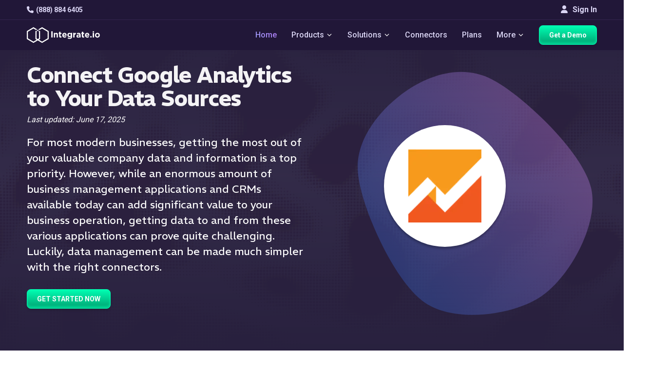

--- FILE ---
content_type: text/html
request_url: https://www.integrate.io/integrations/google-analytics/
body_size: 23454
content:
<!DOCTYPE html>
<html
  lang="
    en
  "
  class="integrateio dark-theme "
>
  <head>
    <meta charset="utf-8" />
<meta http-equiv="X-UA-Compatible" content="IE=edge" />
<meta name="viewport" content="width=device-width, initial-scale=1" />

<title>
  Integrate.io | Integrate with Google Analytics
  
</title>

<meta name="description" content="Google Analytics is a Google web analytics &amp; reporting service." />
<meta name="author" content="" />
<meta name="copyright" content="2026 © Integrate.io Ltd. All rights reserved." />





  
  <meta name="robots" content="noindex" />


<meta property="og:title" content="Integrate with Google Analytics" />
<meta property="og:type" content="website" />
<meta property="og:description" content="Google Analytics is a Google web analytics &amp; reporting service." />



  <meta
    property="og:image"
    content="https://res.cloudinary.com/hdxhd6yxt/image/upload/f_auto/v1744870418/og-images/new-og-image.png"
  />

<meta property="og:image:width" content="1200" />
<meta property="og:image:height" content="630" />
<meta property="og:url" content="https://www.integrate.io/integrations/google-analytics/" />
<meta property="og:site_name" content="Integrate.io" />

<meta property="twitter:title" content="Integrate with Google Analytics" />
<meta property="twitter:type" content="website" />
<meta property="twitter:description" content="Google Analytics is a Google web analytics &amp; reporting service." />



  <meta
    property="twitter:image"
    content="https://res.cloudinary.com/hdxhd6yxt/image/upload/f_auto/v1744870418/og-images/new-og-image.png"
  />

<meta property="twitter:image:width" content="1200" />
<meta property="twitter:image:height" content="630" />
<meta property="twitter:url" content="https://www.integrate.io/integrations/google-analytics/" />
<meta property="twitter:site_name" content="Integrate.io" />



<link rel="canonical" href="https://www.integrate.io/integrations/google-analytics/" />


<link rel="preconnect" href="https://fonts.googleapis.com">
<link rel="preconnect" href="https://fonts.gstatic.com" crossorigin>
<link rel="preload" as="font" href="https://db.onlinewebfonts.com/t/3c11d9a02851f2c9e56efa0fab493e56.woff2" type="font/woff2" crossorigin>
<link rel="preload" as="font" href="https://fonts.googleapis.com/css2?family=REM&display=swap" type="font/woff2" crossorigin>
<link rel="preload" as="font" href="https://fonts.googleapis.com/css2?family=REM:wght@600&display=swap" type="font/woff2" crossorigin>
<link rel="preload" as="font" href="https://fonts.googleapis.com/css2?family=Roboto:wght@500&display=swap" type="font/woff2" crossorigin>

<script>
  (function(d) {
    var wf = d.createElement('script'), s = d.scripts[0];
    wf.src = 'https://ajax.googleapis.com/ajax/libs/webfont/1.6.26/webfont.js';
    wf.async = true;
    wf.onload = function() {
      WebFont.load({
        google: {
          families: [
            'Roboto:100,300,400,500,700',
            'REM:400,600,700'
          ]
        },
        timeout: 2000,
        active: function() {
          sessionStorage.setItem('fontsLoaded', true);
        }
      });
    };
    s.parentNode.insertBefore(wf, s);
  })(document);
</script>


<link rel="stylesheet" href="https://cdnjs.cloudflare.com/ajax/libs/font-awesome/6.4.0/css/all.min.css" 
      integrity="sha512-iecdLmaskl7CVkqkXNQ/ZH/XLlvWZOJyj7Yy7tcenmpD1ypASozpmT/E0iPtmFIB46ZmdtAc9eNBvH0H/ZpiBw==" 
      crossorigin="anonymous" referrerpolicy="no-referrer" />


<link
  href="https://www.integrate.io/images/apple-touch-icon-76.09abc9abebf66786bb0c7c785514c74f.png"
  rel="apple-touch-icon"
  sizes="76x76"
  type="image/png"
/>
<link
  href="https://www.integrate.io/images/apple-touch-icon-120.d180af25835e7722b0ddf2850289f80a.png"
  rel="apple-touch-icon"
  sizes="120x120"
  type="image/png"
/>
<link
  href="https://www.integrate.io/images/apple-touch-icon-152.b69d228ad4b13dee475d454b354aa54c.png"
  rel="apple-touch-icon"
  sizes="152x152"
  type="image/png"
/>
<link
  href="https://www.integrate.io/images/apple-touch-icon-180.219457bf4d9e63a31bfbbcb4e373ecf2.png"
  rel="apple-touch-icon"
  sizes="180x180"
  type="image/png"
/>
<link
  href="https://www.integrate.io/images/favicon.d10719395ff20be1cce5563681886992.ico"
  rel="icon"
  type="image/x-icon"
/>
<link
  href="https://www.integrate.io/images/favicon.d10719395ff20be1cce5563681886992.ico"
  rel="shortcut icon"
  type="image/x-icon"
/>
<link
  href="https://www.integrate.io/images/favicon.d93f48e2461f4e3c53615b6939c87a4e.png"
  rel="shortcut icon"
  type="image/png"
/>
<link rel="dns-prefetch" href="https://platform.twitter.com" />
<link rel="dns-prefetch" href="https://ajax.googleapis.com" />
<link rel="dns-prefetch" href="https://res.cloudinary.com" />
<link rel="dns-prefetch" href="https://cdn.buttercms.com" />
<link rel="dns-prefetch" href="https://cdn.segment.com" />
<link rel="dns-prefetch" href="https://connect.facebook.net" />
<link rel="dns-prefetch" href="https://www.google-analytics.com" />
<link rel="dns-prefetch" href="https://www.googletagmanager.com" />
<link rel="dns-prefetch" href="https://cdn.filestackcontent.com" />
<link rel="dns-prefetch" href="https://js.intercomcdn.com" />
<link rel="dns-prefetch" href="https://connect.facebook.net" />
<link rel="dns-prefetch" href="https://s.adroll.com" />
<link rel="dns-prefetch" href="https://www.clickcease.co" />

<script>
  (function (window) {
    var ie = -1;
    if (window.navigator.appName == "Microsoft Internet Explorer") {
      var ua = window.navigator.userAgent;
      var re = new RegExp("MSIE ([0-9]{1,}[\.0-9]{0,})");
      if (re.exec(ua) != null) ie = parseFloat(RegExp.$1);
    }
    if (ie > -1 && ie < 9) {
      var url = window.location.protocol + "//" + window.location.hostname + "/update-browser/";
      window.location = url;
    }
  })(window);
</script>

<script type="application/ld+json">
    {
      "@context": "http://schema.org",
      "@type": "WebPage",
      "name": "Integrate.io",
      "description" : "Integrate.io's data integration, ETL and ELT platform streamlines data processing and saves time. Allow your business to focus on insight instead of preparation.",
      "address": {
        "@type": "PostalAddress",
        "streetAddress": "353 Kearny Street",
        "addressLocality": "San Francisco",
        "addressRegion": "CA",
        "postalCode": "94108",
        "addressCountry": "United States"
      },
    
      "lastUpdated": "2025-06-17",
      "datePublished": "2025-06-17",
    
      "logo": "https://www.integrate.io/assets/favicon-d4e41a8dd08ed5d7d2812706ad70a41448f203038b7bc39d121820dacbc8c7be.png",
      "url": "https://www.integrate.io/",
      "sameAs": ["https:\/\/www.facebook.com\/integrate.io,https:\/\/www.linkedin.com\/company\/integrateio\/mycompany\/,https:\/\/twitter.com\/Integrateio,https:\/\/www.youtube.com\/channel\/UC2ZnX1ePwLx8rM2iXa6tjwQ,"],
      "contactPoint" : [{
        "@type" : "ContactPoint",
        "telephone" : "+1-415-670-9496",
        "email" : "info@integrate.io",
        "contactType" : "customer service"
      }]
    }
</script>



<meta name="viewport" content="width=device-width, initial-scale=1, maximum-scale=5" />






<script>!function () {var reb2b = window.reb2b = window.reb2b || []; if (reb2b.invoked) return;reb2b.invoked = true;reb2b.methods = ["identify", "collect"]; reb2b.factory = function (method) {return function () {var args = Array.prototype.slice.call(arguments); args.unshift(method);reb2b.push(args);return reb2b;};}; for (var i = 0; i < reb2b.methods.length; i++) {var key = reb2b.methods[i];reb2b[key] = reb2b.factory(key);} reb2b.load = function (key) {var script = document.createElement("script");script.type = "text/javascript";script.async = true; script.src = "https://s3-us-west-2.amazonaws.com/b2bjsstore/b/" + key + "/reb2b.js.gz"; var first = document.getElementsByTagName("script")[0]; first.parentNode.insertBefore(script, first);}; reb2b.SNIPPET_VERSION = "1.0.1";reb2b.load("Y46DJ4HDZ961");}();</script>


<meta name="facebook-domain-verification" content="fiy8i0xkggqvihymkypocj39iemi0h" />

<link rel="llms-guidelines" href="https://www.integrate.io/llms.txt" />


<script defer src="https://app.upvert.io/pixel/csfdkNJETv3hFfxRQs0ZgrYFSLI6OtQ"></script>

    
      


  
  
  
  
  <link rel="stylesheet" href="https://www.integrate.io/stylesheets/page-styles/style-integration.f472b907db712f9429daa1208d0b697c2b1c09b937837f4d75f539bcb11da9fb.css" />


    
  </head>

  <body
    style="background-image: url('https://www.integrate.io/images/tittle-background.66ea55a8a964fc637cb6d67276047217.svg');"
  >
    
      
        <svg width="0" height="0"  version="1.1" id="Layer_1" xmlns="http://www.w3.org/2000/svg">
  <symbol xmlns="http://www.w3.org/2000/svg" viewBox="0 0 29 29" xml:space="preserve" id="icon-arrow-down-thin">
    <path fill="none" stroke="#000" stroke-linecap="round" stroke-linejoin="round" stroke-miterlimit="10" stroke-width="2" d="M20.5 11.5l-6 6-6-6"/>
  </symbol>
  <symbol xmlns="http://www.w3.org/2000/svg" viewBox="0 0 29 29" xml:space="preserve" id="icon-arrow-down-thin-white">
    <path fill="none" stroke="#fff" stroke-linecap="round" stroke-linejoin="round" stroke-miterlimit="10" stroke-width="2" d="M20.5 11.5l-6 6-6-6"/>
  </symbol>
</svg>




<div class="main-nav-container navbar-fixed-top">
  <div class="navbar-top">
    <div class="container">
      <div class="navbar-top-left">
        <a
        class="navbar-item lighter"
        href="tel:+1 888-884-6405"
        data-track-event="click"
        data-category="Navigation"
        data-action="Phone"
        data-label="Phone - Top Nav"
        ><i class="fa fa-phone"></i>(888) 884 6405</a
      >
      </div>
      <div class="navbar-top-right">
      
        <a href="https://dashboard.integrate.io/auth/login" class="btn signin-button" type="button"><i class="fa fa-user"></i> Sign In</a>
      </div>
  </div>
  </div>
  <nav class="navbar container">
    <button
      aria-label="mobile navigation button"
      type="button"
      class="mobile-icon"
      onclick="openMobileNavigation()"
      id="mobile-icon"
    >
      <span></span>
    </button>

    <img
      src="https://www.integrate.io/images/logo-white.1f703316cafb6585b7b152f2d5efc28a.svg"
      alt="Integrate.io"
      class="mobile-logo"
      width="300"
      height="40"
    />
    <ul  class="nav-container">
      <li class="navbar-item-container">
        <a
          class="navbar-brand"
          data-track-event="click"
          data-category="Navigation"
          data-action="Home"
          data-label="Logo - Top Nav"
          href="https://www.integrate.io/"
        >
          <img
            class="logo"
            alt="Integrate.io"
            width="192"
            height="70"
            src="https://www.integrate.io/images/logo-white.1f703316cafb6585b7b152f2d5efc28a.svg"
          />
        </a>
      </li>
     
    </ul>
    <ul id="nav-container" class="nav-container">
      <li class="navbar-item-container">
        <a
          class="navbar-item highlighted"
          href="https://www.integrate.io/"
          data-track-event="click"
          data-category="Navigation"
          data-action="Home"
          data-label="Home - Top Nav"
          >Home</a
        >
      </li>
      
      
      <li class="navbar-item-container">
        <span class="navbar-item" class="navbar-item"
        >Products
          <svg class="icon icon-dropdown dark">
            <use xlink:href="#icon-arrow-down-thin-white"></use>
          </svg>

          <svg class="icon icon-dropdown white">
            <use xlink:href="#icon-arrow-down-thin-white"></use>
          </svg>
        </span>
        <div class="dropdown-content center">
          <div class="dropdown-container wider products-dropdown">
            <a href="https://www.integrate.io/solutions/salesforce-team/" class="dropdown-list in-row link">
              <div class="dropdown-list-icons">
                <i class="fa fa-file"></i>
                <i class="fa fa-arrow-right"></i>
                <svg xmlns="http://www.w3.org/2000/svg" width="22" height="15" viewBox="0 0 22 15" fill="none" class="icon-products-menu salesforce">
                  <path d="M9.75 6.6875H8.9375C8.96875 6.53125 9.03125 6.25 9.375 6.25C9.5625 6.25 9.75 6.375 9.75 6.6875ZM14.0312 6.25C14.0625 6.25 14.4688 6.1875 14.4688 6.875C14.4688 7.09375 14.4375 7.5 14.0312 7.5C14.0312 7.5 13.5938 7.5625 13.5938 6.875C13.5938 6.1875 14.0312 6.25 14.0312 6.25ZM6.4375 7C6.5625 6.875 6.90625 6.90625 7.09375 6.9375V7.46875C6.90625 7.5 6.59375 7.5625 6.4375 7.4375C6.40625 7.40625 6.34375 7.375 6.34375 7.21875C6.34375 7.125 6.375 7.0625 6.4375 7ZM22 6.25C22 9 19.5 11.0938 16.8125 10.5312C16.25 11.5625 14.5938 12.75 12.6875 11.8438C11.4062 14.8438 7.125 14.7188 6 11.6562C2.25 12.4062 0.40625 7.34375 3.65625 5.4375C2.5625 2.96875 4.375 0 7.21875 0C8.46875 0.03125 9.59375 0.625 10.3125 1.53125C10.9375 0.875 11.8438 0.4375 12.8438 0.4375C14.1562 0.4375 15.3125 1.1875 15.9375 2.28125C18.8438 1 22 3.15625 22 6.25ZM5.75 7.25C5.75 6.90625 5.375 6.78125 5.1875 6.71875C5.03125 6.65625 4.78125 6.625 4.78125 6.4375C4.78125 6.15625 5.3125 6.25 5.5625 6.375C5.5625 6.375 5.59375 6.40625 5.59375 6.375C5.625 6.34375 5.6875 6.15625 5.6875 6.125C5.6875 6.09375 5.6875 6.09375 5.65625 6.09375C5.28125 5.84375 4.40625 5.8125 4.40625 6.5C4.40625 6.875 4.75 6.96875 4.96875 7.03125C5.09375 7.0625 5.375 7.125 5.375 7.28125C5.375 7.40625 5.25 7.53125 5.09375 7.53125C4.84375 7.53125 4.65625 7.4375 4.5 7.3125C4.46875 7.3125 4.4375 7.28125 4.4375 7.34375L4.375 7.5625C4.34375 7.59375 4.375 7.625 4.375 7.625C4.40625 7.65625 4.6875 7.8125 5.09375 7.8125C5.5 7.8125 5.75 7.59375 5.75 7.25ZM6.75 5.9375C6.4375 5.9375 6.15625 6.03125 6.09375 6.09375C6.0625 6.09375 6.0625 6.09375 6.0625 6.125L6.15625 6.34375C6.15625 6.375 6.15625 6.375 6.1875 6.375C6.21875 6.375 6.40625 6.25 6.71875 6.25C6.84375 6.25 6.9375 6.28125 7 6.3125C7.125 6.40625 7.09375 6.59375 7.09375 6.65625C6.9375 6.65625 6.5 6.5625 6.1875 6.78125C6.03125 6.875 5.9375 7.03125 5.9375 7.21875C5.9375 7.21875 5.9375 7.21875 5.96875 7.21875C5.96875 7.40625 6 7.5625 6.15625 7.6875C6.53125 7.9375 7.28125 7.75 7.34375 7.71875C7.40625 7.71875 7.46875 7.6875 7.46875 7.65625V6.59375C7.46875 6.46875 7.46875 5.9375 6.75 5.9375ZM8.21875 5.28125C8.21875 5.25 8.1875 5.25 8.15625 5.25H7.875C7.84375 5.25 7.84375 5.25 7.84375 5.25C7.84375 5.25 7.8125 5.25 7.8125 5.28125V7.75L7.84375 7.78125C7.84375 7.78125 7.84375 7.78125 7.875 7.78125H8.15625C8.1875 7.78125 8.21875 7.75 8.21875 7.75V5.28125ZM9.9375 6.1875C9.875 6.09375 9.71875 5.9375 9.40625 5.9375C9.28125 5.9375 8.9375 5.9375 8.75 6.21875C8.5625 6.46875 8.53125 6.78125 8.53125 6.875C8.53125 7 8.53125 7.34375 8.75 7.5625C8.84375 7.65625 9.03125 7.8125 9.46875 7.8125C9.8125 7.8125 10 7.75 10.0625 7.6875C10.0625 7.6875 10.0625 7.65625 10.0625 7.625L10 7.40625C9.96875 7.40625 9.96875 7.40625 9.96875 7.40625C9.9375 7.40625 9.9375 7.40625 9.9375 7.40625C9.875 7.4375 9.75 7.5 9.46875 7.5C8.9375 7.5 8.9375 7.03125 8.9375 6.96875H10.0938C10.125 6.96875 10.125 6.9375 10.125 6.9375C10.125 6.9375 10.1875 6.46875 9.9375 6.1875ZM11.0938 7.8125C11.5 7.8125 11.75 7.59375 11.75 7.25C11.75 6.875 11.4062 6.78125 11.1875 6.71875C11.0625 6.65625 10.7812 6.625 10.7812 6.4375C10.7812 6.3125 10.875 6.25 11.0625 6.25C11.25 6.25 11.4062 6.28125 11.5625 6.375C11.7188 6.46875 11.5938 6.40625 11.625 6.375C11.625 6.34375 11.6875 6.15625 11.6875 6.125H11.7188C11.7188 6.09375 11.6875 6.09375 11.6875 6.09375C11.4375 5.9375 11.1562 5.9375 11.0625 5.9375C10.6875 5.9375 10.4062 6.15625 10.4062 6.5C10.4062 6.875 10.7812 6.96875 10.9688 7.03125C11.1562 7.09375 11.375 7.125 11.375 7.28125C11.375 7.40625 11.2812 7.5 11.0938 7.5C10.875 7.5 10.6562 7.4375 10.5 7.3125C10.5 7.3125 10.5 7.3125 10.4688 7.3125C10.4688 7.3125 10.4375 7.3125 10.4375 7.34375L10.375 7.5625C10.3438 7.59375 10.375 7.625 10.375 7.625C10.4375 7.65625 10.7188 7.8125 11.0938 7.8125ZM13.1562 6C13.1562 6 13.125 5.96875 13.0938 5.96875H12.75C12.75 5.96875 12.7812 5.6875 12.875 5.59375C13 5.46875 13.25 5.53125 13.25 5.53125C13.2812 5.5625 13.3125 5.53125 13.3125 5.53125L13.4062 5.28125C13.4062 5.25 13.4062 5.25 13.375 5.25C13.2188 5.1875 12.8438 5.15625 12.625 5.375C12.4375 5.53125 12.4062 5.8125 12.375 5.96875H12.0938L12.0625 6L12.0312 6.25C12.0312 6.28125 12.0312 6.28125 12.0625 6.28125H12.3125C12.0625 7.78125 12.0312 7.875 12 8.03125C11.9688 8.15625 11.9062 8.25 11.8125 8.28125C11.8125 8.28125 11.6875 8.3125 11.5 8.25C11.5 8.25 11.4688 8.25 11.4688 8.28125C11.4688 8.3125 11.375 8.5 11.375 8.53125C11.375 8.53125 11.375 8.5625 11.4062 8.5625C11.5625 8.625 11.8125 8.625 11.9375 8.5625C12.1562 8.5 12.25 8.3125 12.3125 8.15625C12.4062 7.90625 12.4062 7.84375 12.6875 6.28125H13.0625C13.0938 6.28125 13.0938 6.28125 13.0938 6.25L13.1562 6ZM14.8125 6.5C14.7812 6.46875 14.6562 5.9375 14.0312 5.9375C13.5625 5.9375 13.3125 6.25 13.25 6.5C13.2188 6.59375 13.125 6.9375 13.25 7.25C13.25 7.25 13.375 7.8125 14.0312 7.8125C14.5 7.8125 14.75 7.53125 14.8125 7.25C14.9062 6.9375 14.8438 6.59375 14.8125 6.5ZM16.2188 6C16.0625 5.9375 15.7188 5.9375 15.5312 6.15625V6.03125C15.5312 6 15.5312 6 15.5 6H15.2188C15.1875 6 15.1875 6 15.1875 6.03125V7.75C15.1875 7.78125 15.1875 7.78125 15.2188 7.78125H15.5C15.5312 7.78125 15.5625 7.78125 15.5625 7.75V6.875C15.5625 6.78125 15.5625 6.53125 15.6875 6.40625C15.8438 6.25 16.0625 6.3125 16.0938 6.3125C16.125 6.3125 16.1562 6.3125 16.1562 6.28125C16.1875 6.21875 16.2188 6.125 16.25 6.03125C16.25 6 16.25 6 16.2188 6ZM17.6875 7.6875L17.625 7.46875C17.625 7.40625 17.5938 7.4375 17.5938 7.4375C17.4375 7.5 17.2812 7.5 17.2188 7.5C17.0938 7.5 16.6875 7.46875 16.6875 6.875C16.6875 6.6875 16.75 6.25 17.2188 6.25C17.2188 6.25 17.2188 6.25 17.25 6.25C17.3438 6.25 17.4688 6.28125 17.5625 6.3125C17.6875 6.34375 17.5938 6.3125 17.5938 6.28125C17.625 6.21875 17.6562 6.15625 17.6875 6.0625C17.6875 6.03125 17.6562 6.03125 17.6562 6.03125C17.3125 5.90625 16.9688 5.9375 16.7812 6.03125C16.75 6.03125 16.2812 6.21875 16.2812 6.875C16.2812 6.96875 16.2812 7.8125 17.1875 7.8125C17.375 7.8125 17.5312 7.78125 17.6875 7.71875C17.6875 7.71875 17.6875 7.71875 17.6875 7.6875ZM19.375 6.4375C19.3438 6.34375 19.2188 5.9375 18.6875 5.9375C18.1875 5.9375 17.9375 6.25 17.875 6.53125C17.8438 6.625 17.8125 6.75 17.8125 6.875C17.8125 7.6875 18.4062 7.8125 18.75 7.8125C19.0938 7.8125 19.2812 7.75 19.3438 7.6875C19.3438 7.6875 19.375 7.65625 19.3438 7.625L19.2812 7.40625H19.25H19.2188C19.1562 7.4375 19.0312 7.5 18.75 7.5C18.2188 7.5 18.2188 7.03125 18.2188 6.96875H19.375C19.4062 6.96875 19.4062 6.9375 19.4062 6.9375C19.4062 6.9375 19.4375 6.71875 19.375 6.4375ZM18.6562 6.25C18.8125 6.25 19.0312 6.3125 19.0625 6.6875H18.2188C18.25 6.53125 18.3125 6.25 18.6562 6.25Z" fill="white"/>
                  </svg>
              </div>

              <div class="dropdown-list-title">
                Salesforce Sync
              </div>

              <div class="dropdown-list-description">
                Transform and load enriched data into Salesforce. Easier than MuleSoft, more powerful than Data Loader.
              </div>

              <div  class="dropdown-list-link">
                Learn More
                <i class="fa fa-angle-double-right"></i>
              </div>
            </a>
            <a href="https://www.integrate.io/product/etl/" class="dropdown-list in-row link">
              <div class="dropdown-list-icons">
                <i class="fa fa-code-branch"></i>
                <i class="fa fa-arrow-right"></i>
                <svg xmlns="http://www.w3.org/2000/svg" width="19" height="18" viewBox="0 0 19 18" fill="none" class="icon-products-menu">
                  <path d="M3.14372 13.4595L6.87166 11.3059C7.39538 11.0043 8.06511 11.1837 8.36823 11.7074C8.48568 11.9137 8.5317 12.1407 8.50948 12.3612V16.5701C8.50948 17.1715 8.02067 17.6604 7.4176 17.6604C6.81612 17.6604 6.32731 17.1715 6.32731 16.5701V14.1498L4.23878 15.356C3.71506 15.6591 3.04374 15.4782 2.7422 14.9545C2.43908 14.4307 2.61841 13.761 3.14372 13.4595Z" fill="white"/>
                  <path d="M12.4152 8.84448C12.4089 8.45566 12.6136 8.09381 12.9501 7.89861L16.678 5.74659C16.8399 5.65296 17.0256 5.60376 17.2113 5.60376C17.5937 5.60376 17.9492 5.80849 18.1397 6.13859C18.4349 6.64961 18.2587 7.30506 17.7477 7.60025L15.5988 8.83972L17.7477 10.0808C17.9952 10.2236 18.173 10.4537 18.246 10.7299C18.3206 11.006 18.2825 11.2949 18.1397 11.5424C17.9492 11.8725 17.5937 12.0773 17.2128 12.0773C17.0256 12.0773 16.8399 12.0281 16.678 11.9344L12.9501 9.78242C12.6168 9.5888 12.4121 9.23013 12.4152 8.84448Z" fill="white"/>
                  <path d="M15.8321 4.22151L12.1041 6.37352C11.6693 6.62586 11.1329 6.54334 10.7901 6.20847C10.5726 6.00851 10.4377 5.72284 10.4377 5.40544V1.09188C10.4377 0.488806 10.9265 0 11.528 0C12.1311 0 12.6199 0.488806 12.6199 1.09188V3.54702L14.737 2.325C15.2607 2.02188 15.9305 2.20121 16.2336 2.72494C16.5367 3.24866 16.3558 3.91838 15.8321 4.22151Z" fill="white"/>
                  <path d="M7.44953 9.01927C7.44953 9.1018 7.49714 9.21606 7.55586 9.27637L9.03338 10.7539C9.0921 10.8126 9.20796 10.8602 9.29048 10.8602H9.66661C9.74914 10.8602 9.86499 10.8126 9.92371 10.7539L11.4028 9.27637C11.4615 9.21606 11.5092 9.1018 11.5092 9.01927V8.64314C11.5092 8.55903 11.4615 8.44476 11.4028 8.38604L9.92371 6.90693C9.86499 6.84821 9.74914 6.8006 9.66661 6.8006H9.29048C9.20796 6.8006 9.0921 6.84821 9.03338 6.90693L7.55586 8.38604C7.49714 8.44476 7.44953 8.55903 7.44953 8.64314V9.01927ZM8.76835 8.83835V8.82248C8.76835 8.76217 8.80326 8.67806 8.84611 8.63362L9.28255 8.19877C9.3254 8.15434 9.40951 8.11942 9.47141 8.11942H9.48728C9.54758 8.11942 9.6317 8.15434 9.67613 8.19877L10.111 8.63362C10.1538 8.67647 10.1887 8.76058 10.1887 8.82248V8.83835C10.1887 8.90024 10.1538 8.98436 10.111 9.02721L9.67613 9.46364C9.6317 9.50649 9.54758 9.5414 9.48728 9.5414H9.47141C9.40951 9.5414 9.3254 9.50649 9.28255 9.46364L8.84611 9.02721C8.80326 8.98436 8.76835 8.90024 8.76835 8.83835Z" fill="white"/>
                  <path d="M6.87173 6.37352L3.14379 4.22151C2.62007 3.91997 2.43915 3.24866 2.74227 2.72494C3.0454 2.20121 3.71512 2.02188 4.23884 2.325L6.32738 3.53115V1.09188C6.32738 0.488806 6.81619 0 7.41767 0C8.02074 0 8.50955 0.488806 8.50955 1.09188V5.31973C8.53018 5.53874 8.48733 5.76728 8.3683 5.97359C8.06518 6.49731 7.39545 6.67665 6.87173 6.37352Z" fill="white"/>
                  <path d="M11.3566 11.1789C11.6042 11.1313 11.8692 11.1709 12.1041 11.3058L15.8321 13.4594C16.3558 13.761 16.5367 14.4307 16.2336 14.9544C15.9305 15.4797 15.2607 15.6591 14.737 15.3559L12.6199 14.1339V16.57C12.6199 17.1715 12.1311 17.6603 11.528 17.6603C10.9265 17.6603 10.4377 17.1715 10.4377 16.57V12.2565C10.4377 11.7121 10.8361 11.2614 11.3566 11.1789Z" fill="white"/>
                  <path d="M0.813994 6.12592C1.11553 5.60062 1.78685 5.42128 2.31057 5.7244L6.03851 7.87642C6.39559 8.08274 6.59238 8.46045 6.58603 8.84451C6.58921 9.22699 6.39241 9.59994 6.03851 9.80308L2.31057 11.9567C1.78685 12.2582 1.11712 12.0789 0.813994 11.5552C0.51087 11.0314 0.691793 10.3617 1.21551 10.0586L3.32627 8.83975L1.21551 7.62091C0.690207 7.31937 0.51087 6.64965 0.813994 6.12592Z" fill="white"/>
                  </svg>
              </div>

              <div class="dropdown-list-title">
                Transform &amp; Sync
              </div>

              <div class="dropdown-list-description">
                Build low-code pipelines to load and transform data from any source. Accelerate your path to analytics-ready data.
              </div>

              <div class="dropdown-list-link">
                Learn More
                <i class="fa fa-angle-double-right"></i>
              </div>
            </a>
            <a href="https://www.integrate.io/product/cdc/" class="dropdown-list in-row link">
              <div class="dropdown-list-icons">
                <i class="fa fa-database"></i>
                <i class="fa fa-arrow-right"></i>
                <svg xmlns="http://www.w3.org/2000/svg" width="16" height="18" viewBox="0 0 16 18" fill="none" class="icon-products-menu">
                  <path d="M8.44995 13.3282L14.75 14.8674V2.75861L8.44995 4.29782V13.3282Z" fill="#969696"/>
                  <path d="M14.7499 2.75861L15.9499 3.37429V14.2517L14.7499 14.8674V2.75861ZM8.4499 13.3282L2.1499 14.8674V2.75861L8.4499 4.29782V13.3282Z" fill="white"/>
                  <path d="M2.14995 2.75861L0.949951 3.37429V14.2517L2.14995 14.8674V2.75861Z" fill="#969696"/>
                  <path d="M10.0503 17.3302L12.4503 16.0988V1.56157L10.0503 0.3302L9.31653 8.40275L10.0503 17.3302Z" fill="white"/>
                  <path d="M6.84959 17.3302L4.44958 16.0988V1.56157L6.84959 0.3302L7.58333 8.40275L6.84959 17.3302Z" fill="#969696"/>
                  <path d="M6.84961 0.3302H10.0827V17.2959H6.84961V0.3302Z" fill="#D0D0D0"/>
                  </svg>
              </div>

              <div class="dropdown-list-title">
                Database Replication
              </div>

              <div class="dropdown-list-description">
                Effortlessly replicate to your data warehouse with sub 60-second latency. Power real-time dashboards & AI/ML initiatives.
              </div>

              <div class="dropdown-list-link">
                Learn More
                <i class="fa fa-angle-double-right"></i>
              </div>
            </a>
            <a href="https://www.integrate.io/solutions/file-data-preparation/" class="dropdown-list in-row link">
              <div class="dropdown-list-icons">
                <i class="fa fa-file-text"></i>
                <i class="fa fa-arrow-right"></i>
                <i class="fa fa-file-import"></i>
              </div>

              <div class="dropdown-list-title">
                File Prep &amp; Delivery
              </div>

              <div class="dropdown-list-description">
                Automate the chaos of file-based workflows. From SFTP & Excel to clean, transformed outputs.
              </div>

              <div class="dropdown-list-link">
                Learn More
                <i class="fa fa-angle-double-right"></i>
              </div>
            </a>
          </div>
        </div>
      </li>
      
      
      <li class="navbar-item-container">
        <span class="navbar-item" class="navbar-item"
        >Solutions
          <svg class="icon icon-dropdown dark">
            <use xlink:href="#icon-arrow-down-thin-white"></use>
          </svg>

          <svg class="icon icon-dropdown white">
            <use xlink:href="#icon-arrow-down-thin-white"></use>
          </svg>
        </span>
        <div class="dropdown-content center">
          <div class="dropdown-container wider">
            <a href="https://www.integrate.io/solutions/superpowers/" class="dropdown-list in-row link">
              <div class="dropdown-list-title">
                Our Superpowers
              </div>

              <div class="dropdown-list-description">
                It’s time consuming trying to understand what each platform’s strengths are. <br> <br>Here are ours on a plate.
              </div>

              <div  class="dropdown-list-link">
                Learn More
                <i class="fa fa-angle-right"></i>
              </div>
            </a>
            <div class="dropdown-list in-row">
              <a href="/solutions/?id=initiative" class="dropdown-list-title">
                Initiative
              </a>

              <div class="">
              <a
                      href="https://www.integrate.io/solutions/salesforce-team/"
                      data-track-event="click"
                      data-category="Navigation"
                      data-action="Solutions"
                      data-label="Salesforce Team - Top Nav"
                      class="list-item"
              >
                <div class="list-item-link"><i class="fa fa-cloud"></i>Loading Data to Salesforce</div>
              </a>
              <a
                      href="https://www.integrate.io/solutions/sftp/"
                      data-track-event="click"
                      data-category="Navigation"
                      data-action="Solutions"
                      data-label="SFTP - Top Nav"
                      class="list-item"
              >
                <div class="list-item-link"><i class="fa fa-database"></i>B2B Data Sharing</div>
              </a>
              <a
                      href="https://www.integrate.io/solutions/file-data-preparation/"
                      
                      data-track-event="click"
                      data-category="Navigation"
                      data-action="Solutions"
                      data-label="File Data Preparation - Top Nav"
                      class="list-item"
              >
                <div class="list-item-link"><i class="fa fa-table"></i>File Data Preparation</div>
              </a>
              <a
                      href="https://www.integrate.io/product/cdc/"
                      data-track-event="click"
                      data-category="Navigation"
                      data-action="Solutions"
                      data-label="CDC - Top Nav"
                      class="list-item"
              >
                <div class="list-item-link"><i class="fa fa-border-none"></i>Power Data Products</div>
              </a>
              </div>

              <a href="/solutions/?id=initiative" class="dropdown-list-link">
                See All Initiatives
                <i class="fa fa-angle-right"></i>
              </a>
            </div>
            <div class="dropdown-list in-row">
              <a href="/solutions/?id=industry" class="dropdown-list-title">
                Industry
              </a>

              <div class="">
                <a
                      href="https://www.integrate.io/solutions/employee-benefits/"
                      data-track-event="click"
                      data-category="Navigation"
                      data-action="Solutions"
                      data-label="Employee Benefits - Top Nav"
                      class="list-item"
              >
                <div class="list-item-link"><i class="fa fa-users"></i>Employee Benefits</div>
              </a>

              <a
                      href="https://www.integrate.io/solutions/manufacturing/"
                      data-track-event="click"
                      data-category="Navigation"
                      data-action="Solutions"
                      data-label="Manufacturing - Top Nav"
                      class="list-item"
              >
                <div class="list-item-link"><i class="fa fa-cogs"></i>Manufacturing</div>
              </a>

              <a
                      href="https://www.integrate.io/solutions/healthcare/"
                      data-track-event="click"
                      data-category="Navigation"
                      data-action="Solutions"
                      data-label="Healthcare - Top Nav"
                      class="list-item"
              >
                <div class="list-item-link"><i class="fa fa-medkit"></i>Healthcare</div>
              </a>

              <a
                      href="https://www.integrate.io/solutions/financial-services/"
                      data-track-event="click"
                      data-category="Navigation"
                      data-action="Solutions"
                      data-label="Financial Services - Top Nav"
                      class="list-item"
              >
                <div class="list-item-link"><i class="fa fa-dollar-sign"></i>Financial Services</div>
              </a>
              </div>

              <a href="/solutions/?id=industry" class="dropdown-list-link">
                See All Industries
                <i class="fa fa-angle-right"></i>
              </a>
            </div>
            <a href="https://www.integrate.io/solutions/ai/" class="dropdown-list in-row link">

              <div class="dropdown-list-title">
                Integrate.io AI
              </div>

              <div class="dropdown-list-description">
                Bring AI to every step of your data process: prepare your data, apply models at scale, access GPU power instantly, and create pipelines with simple prompts.
              </div>

              <div class="dropdown-list-link">
                Learn More
                <i class="fa fa-angle-right"></i>
              </div>
            </a>
          </div>
        </div>
      </li>
      
      <li class="navbar-item-container">
        <a
          class="navbar-item"
          
          href="https://www.integrate.io/integrations/"
          data-track-event="click"
          data-category="Navigation"
          data-action="Connectors"
          data-label="Connectors - Top Nav"
          >Connectors</a
        >
      </li>
      <li class="navbar-item-container">
        <a
          class="navbar-item"
          
          href="https://www.integrate.io/pricing/"
          data-track-event="click"
          data-category="Navigation"
          data-action="Pricing"
          data-label="Pricing - Top Nav"
          >Plans</a
        >
      </li>
      <li class="navbar-item-container">
        <span class="navbar-item"
          >More
          <svg class="icon icon-dropdown dark">
            <use xlink:href="#icon-arrow-down-thin-white"></use>
          </svg>

          <svg class="icon icon-dropdown white">
            <use xlink:href="#icon-arrow-down-thin-white"></use>
          </svg>
        </span>
        <div class="dropdown-content">
          <div class="dropdown-container">
            <div class="dropdown-list">
              <a
                class="list-item with-padding"
                href="https://www.integrate.io/blog/"
                data-track-event="click"
                data-category="Navigation"
                data-action="Resources"
                data-label="Resources Blog - Top Nav"
              >
                <div class="list-item-link"><i class="fa fa-pen"></i>Blog</div>
              </a>
              <a
                class="list-item with-padding"
                
                href="https://www.integrate.io/compare/"
                data-track-event="click"
                data-category="Navigation"
                data-action="Resources"
                data-label="Resources Compare - Top Nav"
              >
                <div class="list-item-link"><i class="fa fa-arrows-h"></i>Compare Us</div>
              </a>
              <a
                class="list-item with-padding"
                href="https://www.integrate.io/support/"
                data-track-event="click"
                data-category="Navigation"
                data-action="Resources"
                data-label="Resources Support - Top Nav"
              >
                <div class="list-item-link"><i class="fa fa-headset"></i>Support &amp; Resources</div>
              </a>
              <a
                class="list-item with-padding"
                href="https://www.integrate.io/security/"
                data-track-event="click"
                data-category="Navigation"
                data-action="Resources"
                data-label="Resources security - Top Nav"
              >
                <div class="list-item-link"><i class="fa fa-shield"></i>Security</div>
              </a>
              <a
                class="list-item with-padding"
                
                href="https://www.integrate.io/case-studies/"
                data-track-event="click"
                data-category="Navigation"
                data-action="Resources"
                data-label="Resources Customers - Top Nav"
              >
                <div class="list-item-link"><i class="fa fa-book"></i>Case Studies</div>
              </a>
              <a
                class="list-item with-padding"
                
                href="https://www.integrate.io/books-and-guides/"
                data-track-event="click"
                data-category="Navigation"
                data-action="Resources"
                data-label="Resources Whitepapers - Top Nav"
              >
                <div class="list-item-link"><i class="fa fa-file"></i>White Papers</div>
              </a>
              <a
                class="list-item with-padding"
                
                href="/webinars/"
                
                
                data-track-event="click"
                data-category="Navigation"
                data-action="Resources"
                data-label="Resources Webinars - Top Nav"
              >
                <div class="list-item-link"><i class="fa fa-video"></i>Webinars</div>
              </a>
              <a
                class="list-item with-padding"
                href="/support/#documentation"
                
                
                data-track-event="click"
                data-category="Navigation"
                data-action="Resources"
                data-label="Resources Documentation - Top Nav"
              >
                <div class="list-item-link"><i class="fa fa-code"></i>Documentation</div>
              </a>
              <a
                class="list-item with-padding"
                
                href="https://www.integrate.io/about/"
                data-track-event="click"
                data-category="Navigation"
                data-action="Resources"
                data-label="Resources Books and Guides - Top Nav"
              >
                <div class="list-item-link"><i class="fa fa-building"></i>About</div>
              </a>
            </div>
          </div>
        </div>
      </li>

      <li class="navbar-item-container contact-item">
        <span class="navbar-item"
          >Contact
          <svg class="icon icon-dropdown dark">
            <use xlink:href="#icon-arrow-down-thin-white"></use>
          </svg>

          <svg class="icon icon-dropdown white">
            <use xlink:href="#icon-arrow-down-thin-white"></use>
          </svg>
        </span>
        <div class="dropdown-content">
          <div class="dropdown-container">
            <div class="dropdown-list">
              <a
              class="navbar-item lighter"
              href="tel:+1 888-884-6405"
              data-track-event="click"
              data-category="Navigation"
              data-action="Phone"
              data-label="Phone - Top Nav"
              ><i class="fa fa-phone"></i>(888) 884 6405</a
            >
              </div>
            </div>
        </div>
      </li>

      <li class="navbar-item-container navbar-item-container-button">
        <div class="hs-web-interactive-inline" style="" data-hubspot-wrapper-cta-id="195702901924"> 
          <a href="https://cta-service-cms2.hubspot.com/web-interactives/public/v1/track/click?encryptedPayload=AVxigLKsAG1tLawu4sZUWP7rUq39TAeXDq8OWlaFnlzUy1k19d5L05N5N3374RVNgXIlfqY1M9QF6pBSoigQRzYTtwUvQopXB2G%2FL110SEV%2FTpdRVERnVsudzgqJZxmpVkG6WeVhIQVIC1%2BCJbFxuZuyZZhvZGLnxCw5VNxTLD7%2FjzO7&amp;portalId=21536301" class="hs-inline-web-interactive-195702901924 btn btn-primary get-started-button  " data-hubspot-cta-id="195702901924"> Get a Demo </a> 
         </div>
        
      </li>
    </ul>
  </nav>
</div>



      
    


    <div id="main" role="main" class="">
      

  
  
  
    
  
  
  
  
  <div class="new-homepage dark">
    <header class="title-container integration-title-container">
      <div class="container">
        <div class="text-container">
          
            <h1 class="title">Connect Google Analytics to <span class="highlighted-text">Your Data Sources</span></h1>
          
          <div class="last-updated">Last updated: June 17, 2025</div>
          <h3 class="subtitle">
            
              For most modern businesses, getting the most out of your valuable company data and information is a top priority. However, while an enormous amount of business management applications and CRMs available today can add significant value to your business operation, getting data to and from these various applications can prove quite challenging. Luckily, data management can be made much simpler with the right connectors.

            
          </h3>
          <div class="signup-form product first-one">
            <a
              href="https://www.integrate.io/demo/"
              class="btn btn-info integrateio-btn"
              data-track-event="cta_click"
              data-category="CTA Integration"
              data-action="Book Demo Click"
              data-label="Google Analytics 1"
              >GET STARTED NOW</a
            >
          </div>
        </div>

        <img
          src="https://www.integrate.io/images/hero_image_integration_background.cf0d610dce86433bd109b685a4188ca7.svg"
          class="hero-image background hide-light"
          alt="Ensure Data Quality"
        />

        <div class="integration-image-container">
          <div class="circle-background-1"></div>
          <img
            alt="Google Analytics"
            class="integration-image-integration"
            src="https://res.cloudinary.com/hdxhd6yxt/image/upload/f_auto/c_pad,h_150,w_150/f_auto/v1523347314/integrations/google-analytics.png"
          />
        </div>
      </div>
    </header>

    <div class="integration-skip-to-content link" onclick="scrollToTargetAdjusted('main-content')">Skip to main content</div>

    <div class="container-fluid new-home-customers">
    <ul class="customers-strip">
          <li class="customer-logo-wrapper">
              <img src="https://www.integrate.io/images/customer_logos/icon-philips.2537ef3984d950c187a6e1c0474713d5.svg" loading="eager" alt="philips logo" class="customer-logo philips" />
              <div class="since-date">
                Customer Since: <br> May, 2023
              </div>
          </li>
          <li class="customer-logo-wrapper">
              <img src="https://www.integrate.io/images/customer_logos/icon-cat.a44443b379b16089f5e36caf0ab0293f.svg" loading="eager" alt="caterpillar logo" class="customer-logo" />
              <div class="since-date">
                Customer Since: <br> July, 2018
              </div>
          </li>
          <li class="customer-logo-wrapper">
            <a class="case-study-link" href="https://www.integrate.io/case-studies/unlocking-efficiency-how-dpd-uk-automated-salesforce-data-integration/">Case Study <i class="fa fa-arrow-right"></i></a>
              <img src="https://www.integrate.io/images/customer_logos/icon-dpd.48344032b898100024bf7b0befd39eb8.svg" loading="eager" alt="dpd logo" class="customer-logo"  />
              <div class="since-date">
                Customer Since: <br> August, 2019
              </div>
          </li>
          <li class="customer-logo-wrapper">
              <img src="https://www.integrate.io/images/customer_logos/icon-7-11.093eb9615d84e35d6b4e8dadc2147045.svg" loading="eager" alt="7-11 logo" class="customer-logo"   />
              <div class="since-date">
                Customer Since: <br> November, 2017
              </div>
          </li>
          <li class="customer-logo-wrapper">
              <img src="https://www.integrate.io/images/customer_logos/icon-samsung.22bd0b493a86fec0ba03a2e4df046077.svg" loading="eager" alt="samsung logo" class="customer-logo" />
              <div class="since-date">
                Customer Since: <br> December, 2021
              </div>
          </li>

          <li class="customer-logo-wrapper">
            <a class="case-study-link" href="https://www.integrate.io/case-studies/closing-the-gap-how-the-boston-red-sox-moved-data-8x-faster-and-increased-conversions-by-15/">Case Study <i class="fa fa-arrow-right"></i></a>
            <picture>
              <source
                srcset="
                  https://www.integrate.io/images/customer_logos/icon-boston-red-sox.8e022da7375e701a356acfda43960e4e.webp
                "
                type="image/webp"
              />
              <img
                src="https://www.integrate.io/images/customer_logos/icon-boston-red-sox.b74c524403897d1b2f3163ef23f480d7.png"
                loading="eager" alt="boston red sox logo" class="customer-logo boston-red-sox"
              />
            </picture>
              <div class="since-date">
                Customer Since: <br> January, 2025
              </div>
          </li>
          
          <li class="customer-logo-wrapper">
            <img src="https://www.integrate.io/images/customer_logos/icon-accenture.a2b4a0e894e7e57fd27d5c1e331b5518.svg" loading="eager" alt="accenture logo" class="customer-logo" />
            <div class="since-date">
                Customer Since: <br> September, 2017
              </div>
          </li>
            
          <li class="customer-logo-wrapper">
            <img src="https://www.integrate.io/images/customer_logos/icon-mcgraw.fcde1e98f6e3dccd8c2349a87a1df95a.svg" loading="eager" alt="mcgraw hill logo" class="customer-logo" />
            <div class="since-date">
                Customer Since: <br> March, 2022
              </div>
          </li>
    </ul>
</div>

    <main class="integration__pageWrapper" id="main-content">
      <div class="container with-margin">
        <div class="container-fluid integration__body container">
          <div class="integration__body-row">
            <div class="integration__content">
              
                
                  
                  
                  <section class="integration__useCases integration__content-section" id="useCases">
                    <h4 class="integration__content-sectionTitle">
                      Popular <span class="highlighted-text">Use Cases</span>
                    </h4>
                    <a
                      
                        href="https://www.integrate.io/integrations/amazon-redshift/google-analytics/"
                      
                      class="integration__useCases-tile"
                    >
                      <div class="integration__useCases-tile-images">
                        <div class="background-circle"></div>
                        <div
                          class="integration__useCases-tile-imageContainer amazon-redshift lazyload"
                          data-src="https://www.integrate.io/images/integrations_css_sprite.f0877f8a3cbb1156e16a02c48db5921e.webp"
                        ></div>
                      </div>
                      <p class="integration__useCases-tile-title">
                        Bring all your Google Analytics data to Amazon Redshift
                      </p>
                    </a>

                    <a
                      
                        href="https://www.integrate.io/integrations/google-analytics/google-big-query/"
                      
                      class="integration__useCases-tile"
                    >
                      <div class="integration__useCases-tile-images">
                        <div class="background-circle"></div>
                        <div
                          class="integration__useCases-tile-imageContainer google-big-query lazyload"
                          data-src="https://www.integrate.io/images/integrations_css_sprite.f0877f8a3cbb1156e16a02c48db5921e.webp"
                        ></div>
                      </div>
                      <p class="integration__useCases-tile-title">Load your Google Analytics data to Google BigQuery</p>
                    </a>

                    <a
                      
                        href="https://www.integrate.io/integrations/google-analytics/snowflake/"
                      
                      class="integration__useCases-tile"
                    >
                      <div class="integration__useCases-tile-images">
                        <div class="background-circle"></div>
                        <div
                          class="integration__useCases-tile-imageContainer snowflake lazyload"
                          data-src="https://www.integrate.io/images/integrations_css_sprite.f0877f8a3cbb1156e16a02c48db5921e.webp"
                        ></div>
                      </div>
                      <p class="integration__useCases-tile-title">ETL all your Google Analytics data to Snowflake</p>
                    </a>

                    <a
                      
                        href="https://www.integrate.io/integrations/sftp/google-analytics/"
                      
                      class="integration__useCases-tile"
                    >
                      <div class="integration__useCases-tile-images ">
                        <div class="background-circle"></div>
                        <div
                          class="integration__useCases-tile-imageContainer sftp lazyload"
                          data-src="https://www.integrate.io/images/integrations_css_sprite.f0877f8a3cbb1156e16a02c48db5921e.webp"
                        ></div>
                      </div>
                      <p class="integration__useCases-tile-title">Load <br />file data to <br />Google Analytics</p>
                    </a>
                  </section>

                  



<section class="bottom-section without-background">
  <div class="container">
    <div class="text-container">
      <h3 class="title">Use <span class='highlighted-text'>Google Analytics Today<span></h3>
      
        <h3 class="subtitle">The no-code pipeline platform for <br />your entire data journey</h3>
      

      <a
        href="https://www.integrate.io/demo/"
        data-track-event="click"
        data-category="Standard Contact Form solutions"
        data-action="Get Started"
        data-label="Get Started - solutions"
        class="btn btn-info btn-large btn-block integrateio-btn"
      >
        TRY IT FREE FOR 14-DAYS
      </a>
    </div>

    <img
      data-src="https://www.integrate.io/images/Squid%20-%20Dashboard.7944265a99bd1869742c6e04c817dde8.svg"
      class="hero-image lazyload"
      alt="Ensure Data Quality"
      width="450"
      height="466"
    />
  </div>
</section>

                
              

              
                <section class="integration__endPoints integration__content-section" id="endPoints">
                  <h4 class="integration__content-sectionTitle">
                    Google Analytics <span class="highlighted-text">Connector Overview</span>
                  </h4>
                  
                    <div class="integration__endPoint">
                      <h5 class="integration__endPoint-title">Table of Contents</h5>
                      <div class="integration__endPoint-description"><ul><li>Connect Your Google Analytics Data for One Source of Truth</li>
<li>ETL Your Google Analytics Data Into Any Destination in Minutes</li> 
<li>Integrate.io Has the Google Analytics Data Integrations That You Need</li>
<li>How Integrate.io Customers Power Growth with Our Google Analytics Data Connectors</li>
<li>Get Started Analyzing Your Google Analytics Data in Minutes</li>
<li>Why Choose Integrate.io for Your Google Analytics Data Integration?</li></ul>
</div>
                    </div>
                  
                    <div class="integration__endPoint">
                      <h5 class="integration__endPoint-title">Connect Your Google Analytics Data for One Source of Truth</h5>
                      <div class="integration__endPoint-description">From a marketing standpoint, investing in a Google Analytics connector from Integrate.io offers a variety of benefits:<br>
  <ul><li>Create more targeted campaigns based on your comprehensive data.</li>
  <li>Utilize data collected from Google Analytics to easily measure, optimize, and build key target audiences for future ad campaigns.</li>
  <li>Use comprehensive customer data to create a better user experience.</li></ul>
Google Analytics also includes features that allow companies to identify trends and patterns of customers and potential customers. Some of the top features of Google Analytics include:<br>
  <ul><li>Google Analytics events and Google Analytics tracking</li>
  <li>Data visualizations and monitoring tools</li> 
  <li>An analytics dashboard and predictive analytics</li> 
  <li>Data filtering, manipulation, and funnel analysis</li> 
  <li>Data collection APIs</li> 
  <li>Custom reports for advertising, acquisition, and conversion</li> 
  <li>Email-based sharing and communication</li></ul>
By investing in a Google Analytics connector, you can easily obtain your valuable data and more effectively use it to generate the most successful marketing campaigns.<br><br>
<a href="https://www.integrate.io/etltrial/?action=schedule&controller=help&month=2020-06">Schedule a call with our team today</a> to learn how Integrate.io can help you optimize your Google Analytics data.<br>
</div>
                    </div>
                  
                    <div class="integration__endPoint">
                      <h5 class="integration__endPoint-title">ETL Your Google Analytics Data Into Any Destination in Minutes</h5>
                      <div class="integration__endPoint-description">A Google Analytics Connector is an effective solution that can be used to easily integrate your Google Analytics data with other business applications. From a data analyst standpoint, a Google Analytics Connector allows all organizations to benefit from the following:<br>
  <ul><li>Receive data insights in real-time for faster decision-making.</li>
  <li>Cohesive social media data collection can help drive business growth.</li>
  <li>ETLing data can help improve overall operational efficiency.</li></ul>
<a href="https://www.integrate.io/etltrial/?action=schedule&controller=help&month=2020-06">Schedule a call with our team today</a> to learn how Integrate.io can help you optimize your Google Analytics data.<br>
</div>
                    </div>
                  
                    <div class="integration__endPoint">
                      <h5 class="integration__endPoint-title">Integrate.io Has the Google Analytics Data Integrations That You Need</h5>
                      <div class="integration__endPoint-description">Integrate.io is a new <a href="https://www.integrate.io/product/etl/">ETL platform</a> equipped with over 140 connectors, including a Google Analytics connector. In addition, as an industry-leading iPaaS and data integration platform, Integrate.io is designed to handle complex data pipelines. Plus, Integrate.io offers all the connectors that companies and Ecommerce operations need to run their data pipelines functionally and efficiently.<br><br>
With the right connector, Google Analytics can become your once source of data truth. The platform can be utilized to:<br>
  <ul><li>Better understand your customers by unifying all data across multiple channels to fully understand the customer journey and generate actionable insights.</li> 
  <li>Generate customizable reports to track and visualize data through the use of Google tag managers, tracking codes, tracking ids, pixels, and site tags.</li>
  <li>Make data integration faster and more efficient while allowing data to be updated through automation in near real-time.</li>
  <li>Increase online conversions by analyzing site traffic from different traffic sources, helping to understand which content is performing the best based on clickstream metrics to increase conversions.</li> 
  <li>Improve marketing ROI by collecting detailed marketing reports from Google Ads and other various channels in order to understand which channels are converting the best and which are not.</li></ul> 
Simply put, your company or Ecommerce operation needs a Google Analytics connector because it will make your life easier and allow you to get more out of your business's valuable data and information. Now it's time to discover how to integrate Google Analytics more efficiently with the help of Integrate.io.<br>
</div>
                    </div>
                  
                    <div class="integration__endPoint">
                      <h5 class="integration__endPoint-title">How Integrate.io Customers Power Growth With Our Google Analytics Data Connectors</h5>
                      <div class="integration__endPoint-description">Integrate.io's new <a href="https://www.integrate.io/product/etl/">ETL platform</a> is designed to handle complex data pipelines. As an industry-leading iPaaS and data integration platform, Integrate.io offers all the connectors that companies and Ecommerce operations need to run their data pipelines functionally and efficiently. Luckily, Integrate.io users can gain access to pre-built Google Analytics ETL and reverse ETL connectors that make importing data into and exporting data from Google Analytics a breeze.<br><br>
To better understand how you can power growth through our Google Analytics connector, let's take a deeper look at how Integrate.io's ETL and reverse ETL connectors work.<br><br>
ETL: A data integration process, <a href="https://www.integrate.io/product/etl/">ETL stands for extract, transform, and load</a>. In this process, data is combined from multiple sources into a single and consistent data store which is then loaded into a data warehouse or other target system.<br><br>
Reverse ETL: In reverse ETL, the sources and targets are inverted. This means that the standard ETL targets of data warehouses or data lakes are instead treated as sources, and the traditional ETL sources such as relational and nonrelational databases are treated as targets. Reverse ETL is often implemented as a means to make data more operational.<br><br>
</div>
                    </div>
                  
                    <div class="integration__endPoint">
                      <h5 class="integration__endPoint-title">Get Started Analyzing Your Google Analytics Data in Minutes</h5>
                      <div class="integration__endPoint-description">It's clear that Google Analytics has a lot of benefits to offer Ecommerce operations. However, manually moving data from other business apps to Google Analytics or vice versa can become a nightmare. Luckily, this data nightmare regarding Google Analytics integration can easily be transformed into a perfect dream by implementing a Google Analytics connector<br><br> 
However, manually moving this valuable data and information from Google Analytics to your other business apps or CRMs can become a nightmare. Luckily, a Google Analytics connector can make the whole data integration process much more manageable. <a href="https://www.integrate.io/etltrial/?action=schedule&controller=help&month=2020-06">Schedule a call with our team</a> to learn how Integrate.io can help with your Google Analytics connector today.<br><br>
</div>
                    </div>
                  
                    <div class="integration__endPoint">
                      <h5 class="integration__endPoint-title">Why Choose Integrate.io for Your Google Analytics Data Integration?</h5>
                      <div class="integration__endPoint-description">Integrate.io is an industry-leading platform specializing in ETL and reverse ETL capabilities. In addition to these two data integration methods, Integrate.io also functions as a <a href="https://www.integrate.io/product/cdc/">CDC platform</a>. CDC or change data capture is another approach that fosters data integration workflows.<br><br>
With Integrate.io's more than 140 pre-built connectors and integrations, including Google Analytics, you can't go wrong with seeking data integration guidance from Integrate.io. <a href="https://www.integrate.io/etltrial/?action=schedule&controller=help&month=2020-06">Schedule a call with our team today</a> to learn how Integrate.io can help you optimize your data and reach all of your data management goals.<br><br>
</div>
                    </div>
                  
                    <div class="integration__endPoint">
                      <h5 class="integration__endPoint-title">Explore Our Google Analytics Ads ETL Resources</h5>
                      <div class="integration__endPoint-description">Check out our latest Google Analytics-related articles:<br>
  <ul><li><a href="https://www.integrate.io/blog/why-ecommerce-businesses-need-a-data-warehouse-solution/">Why Ecommerce Businesses Need a Data Warehouse Solution</a></li>
  <li><a href="https://www.integrate.io/blog/ecommerce-shopify-tech-stack-guide/">The Ultimate Shopify Ecommerce Tech Stack Guide</a></li>
  <li><a href="https://www.integrate.io/blog/top-7-etl-tools/">Top 7 ETL Tools for 2022</a></li></ul>
</div>
                    </div>
                  
                </section>
              


              <div class="integration__sidebar-category hide-desktop">
                <h2 class="integration__sidebar-title">Category</h2>
                <ul class="integration__categories-list">
                  


  
  

  
    
  

  
  

  
  

  
    
  

  
  

  
  

  
    
  

  
  

  
  

  
    
  

  
  

  
  

  
    
  

  
  

  
  

  
    
  

  
  

  
  

  
    
  

  
  

  
  

  
    
  

  
  

  
  

  
    
  

  
  

  
  

  
    
  

  
  

  
  

  
    
  

  
  

  
  

  
    
  

  
  

  
  

  
    
  

  
  

  
  

  
    
  

  
  

  
  

  
    
  

  
  

  
  

  
    
  

  
  

  
  

  
    
  

  
  

  
  

  
    
  

  
  

  
  

  
    
  

  
  

  
  

  
    
  

  
  

  
  

  
    
  

  
  

  
  

  
    
  

  
  

  
  

  
    
  

  
  

  
  

  
    
  

  
  

  
  

  
    
  

  
  

  
  

  
    
  

  
  

  
  

  
    
  

  
  

  
  

  
    
  

  
  

  
  

  
    
  

  
  

  
  

  
    
  

  
  

  
  

  
    
  

  
  

  
  

  
    
  

  
  

  
  

  
    
  

  
  

  
  

  
    
  

  
  

  
  

  
    
  

  
  

  
  

  
    
  

  
  

  
  

  
    
  

  
  

  
  

  
    
  

  
  

  
  

  
    
  

  
  

  
  

  
    
  

  
  

  
  

  
    
  

  
  

  
  

  
    
  

  
  

  
  

  
    
  

  
  

  
  

  
    
  

  
  

  
  

  
    
  

  
  

  
  

  
    
  

  
  

  
  

  
    
  

  
  

  
  

  
    
  

  
  

  
  

  
    
  

  
  

  
  

  
    
  

  
  

  
  

  
    
  

  
  

  
  

  
    
  

  
  

  
  

  
    
  

  
  

  
  

  
    
  

  
  

  
  

  
    
  

  
  

  
  

  
    
  

  
  

  
  

  
    
  

  
  

  
  

  
    
  

  
  

  
  

  
    
  

  
  

  
  

  
    
  

  
  

  
  

  
    
  

  
  

  
  

  
    
  

  
  

  
  

  
    
  

  
  

  
  

  
    
  

  
  

  
  

  
    
  

  
  

  
  

  
    
  

  
  

  
  

  
    
  

  
  

  
  

  
    
  

  
  

  
  

  
    
  

  
  

  
  

  
    
  

  
  

  
  

  
    
  

  
  

  
  

  
    
  

  
  

  
  

  
    
  

  
  

  
  

  
    
  

  
  

  
  

  
    
  

  
  

  
  

  
    
  

  
  

  
  

  
    
  

  
  

  
  

  
    
  

  
  

  
  

  
    
  

  
  

  
  

  
    
  

  
  

  
  

  
    
  

  
  

  
  

  
    
  

  
  

  
  

  
    
  

  
  

  
  

  
    
  

  
  

  
  

  
    
  

  
  

  
  

  
    
  

  
  

  
  

  
    
  

  
  

  
  

  
    
  

  
  

  
  

  
    
  

  
  

  
  

  
    
  

  
  

  
  

  
    
  

  
  

  
  

  
    
  

  
  

  
  

  
    
  

  
  

  
  

  
    
  

  
  

  
  

  
    
  

  
  

  
  

  
    
  

  
  

  
  

  
    
  

  
  

  
  

  
    
  

  
  

  
  

  
    
  

  
  

  
  

  
    
  

  
  

  
  

  
    
  

  
  

  
  

  
    
  

  
  

  
  

  
    
  

  
  

  
  

  
    
  

  
  

  
  

  
    
  

  
  

  
  

  
    
  

  
  

  
  

  
    
  

  
  

  
  

  
    
  

  
  

  
  

  
    
  

  
  

  
  

  
    
  

  
  

  
  

  
    
  

  
  

  
  

  
    
  

  
  

  
  

  
    
  

  
  

  
  

  
    
  

  
  

  
  

  
    
  

  
  

  
  

  
    
  

  
  

  
  

  
    
  

  
  

  
  

  
    
  

  
  

  
  

  
    
  

  
  

  
  

  
    
  

  
  

  
  

  
    
  

  
  

  
  

  
    
  

  
  

  
  

  
    
  

  
  

  
  

  
    
  

  
  

  
  

  
    
  

  
  

  
  

  
    
  

  
  

  
  

  
    
  

  
  

  
  

  
    
  

  
  

  
  

  
    
  

  
  

  
  

  
    
  

  
  

  
  

  
    
  

  
  

  
  

  
    
  

  
  

  
  

  
    
  

  
  

  
  

  
    
  

  
  

  
  

  
    
  

  
  

  
  

  
    
  

  
  

  
  

  
    
  

  
  

  
  

  
    
  

  
  

  
  

  
    
  

  
  

  
  

  
    
  

  
  

  
  

  
    
  

  
  

  
  

  
    
  

  
  

  
  

  
    
  

  
  

  
  

  
    
  

  
  

  
  

  
    
  

  
  

  
  

  
    
  

  
  

  
  

  
    
  

  
  

  
  

  
    
  

  
  

  
  

  
    
  

  
  

  
  

  
    
  

  
  

  
  

  
    
  

  
  

  
  

  
    
  

  
  

  
  

  
    
  

  
  

  
  

  
    
  

  
  

  
  

  
    
  

  
  

  
  

  
    
  

  
  

  
  

  
    
  

  
  

  
  

  
    
  

  
  

  
  

  
    
  

  
  

  
  

  
    
  

  
  

  
  

  
    
  

  
  

  
  

  
    
  

  
  

  
  

  
    
  

  
  

  
  

  
    
  

  
  

  
  

  
    
  

  
  





<li class="integration__categories">
  <a
    data-track-event="click"
    data-category="Integration Google Analytics"
    data-action="Go To Category"
    data-label="Analytics"
    href="https://www.integrate.io/integrations/#analytics"
    >Analytics (12)</a
  >
</li>

                </ul>
              </div>
            </div>
          </div>
        </div>
      </div>
    </main>

    
      <section class="data-section container">
        <div class="integration__integratesWith integration__content-section" id="integratesWith">
          <h4 class="integration__content-sectionTitle">Integrates <span class="highlighted-text">With</span></h4>
          <div class="integration__integratesWith-inputGroup">
            <input
              id="integratesWith-input"
              class="integration__integratesWith-input"
              type="text"
              placeholder="Search"
            />
          </div>
          <div class="no-ints-box">
            <div class="integrationsIndex__integrations-item question-mark">
  <a href="#" class="integrationsIndex__integrations-link">
    <div class="background-circle"></div>
    <div class="integrationsIndex__integrations-tile">
      <div class="integrationsIndex__integrations-iconContainer question-mark"><i class="fa fa-question"></i></div>
    </div>
    <h4 class="integrationsIndex__integrations-name"></h4>
  </a>
  <div class="integrationsIndex__integrations-arrow">
    <img
      src="https://www.integrate.io/images/icon-arrow-right.3cec6c98293fbbada911a2c903653e90.svg"
      class="arrow-icon"
      alt="Arrow"
    />
  </div>
</div>
<a href="#" class="integrationsIndex__suggestNewLink" onclick="showNewConnectorModal()">Request This Connector!</a>

          </div>
          <div class="integration__integratesWith-container isotope">
            
            
            
              
              <a
                
                  href="https://www.integrate.io/integrations/8x8/google-analytics/"
                
                class="integration__integratesWith-thumbnail isotope-item cloud-services"
                data-name="8x8"
              >
                <div class="background-circle"></div>
                <div
                  class="integration__integratesWith-thumbnail-img-container img-8x8 lazyload"
                  data-src="https://www.integrate.io/images/integrations_css_sprite.f0877f8a3cbb1156e16a02c48db5921e.webp"
                >
                  
                </div>
                <span class="integration__integratesWith-thumbnail-name">8x8</span>
              </a>
              
            
              
              <a
                
                  href="https://www.integrate.io/integrations/google-analytics/as400/"
                
                class="integration__integratesWith-thumbnail isotope-item cloud-services"
                data-name="AS400"
              >
                <div class="background-circle"></div>
                <div
                  class="integration__integratesWith-thumbnail-img-container as400 lazyload"
                  data-src="https://www.integrate.io/images/integrations_css_sprite.f0877f8a3cbb1156e16a02c48db5921e.webp"
                >
                  
                </div>
                <span class="integration__integratesWith-thumbnail-name">AS400</span>
              </a>
              
            
              
              <a
                
                  href="https://www.integrate.io/integrations/google-analytics/adroll/"
                
                class="integration__integratesWith-thumbnail isotope-item advertising"
                data-name="AdRoll"
              >
                <div class="background-circle"></div>
                <div
                  class="integration__integratesWith-thumbnail-img-container addroll-logo lazyload"
                  data-src="https://www.integrate.io/images/integrations_css_sprite.f0877f8a3cbb1156e16a02c48db5921e.webp"
                >
                  
                </div>
                <span class="integration__integratesWith-thumbnail-name">AdRoll</span>
              </a>
              
            
              
              <a
                
                  href="https://www.integrate.io/integrations/google-analytics/aftership/"
                
                class="integration__integratesWith-thumbnail isotope-item cloud-services"
                data-name="Aftership"
              >
                <div class="background-circle"></div>
                <div
                  class="integration__integratesWith-thumbnail-img-container aftership lazyload"
                  data-src="https://www.integrate.io/images/integrations_css_sprite.f0877f8a3cbb1156e16a02c48db5921e.webp"
                >
                  
                </div>
                <span class="integration__integratesWith-thumbnail-name">Aftership</span>
              </a>
              
                <div class="clearfix visible-sm-block"></div>
              
            
              
              <a
                
                  href="https://www.integrate.io/integrations/google-analytics/airtable/"
                
                class="integration__integratesWith-thumbnail isotope-item cloud-services"
                data-name="Airtable"
              >
                <div class="background-circle"></div>
                <div
                  class="integration__integratesWith-thumbnail-img-container airtable lazyload"
                  data-src="https://www.integrate.io/images/integrations_css_sprite.f0877f8a3cbb1156e16a02c48db5921e.webp"
                >
                  
                </div>
                <span class="integration__integratesWith-thumbnail-name">Airtable</span>
              </a>
              
            
              
              <a
                
                  href="https://www.integrate.io/integrations/google-analytics/alloydb/"
                
                class="integration__integratesWith-thumbnail isotope-item databases"
                data-name="AlloyDB"
              >
                <div class="background-circle"></div>
                <div
                  class="integration__integratesWith-thumbnail-img-container alloydb lazyload"
                  data-src="https://www.integrate.io/images/integrations_css_sprite.f0877f8a3cbb1156e16a02c48db5921e.webp"
                >
                  
                </div>
                <span class="integration__integratesWith-thumbnail-name">AlloyDB</span>
              </a>
              
            
              
              <a
                
                  href="https://www.integrate.io/integrations/amazon-aurora/google-analytics/"
                
                class="integration__integratesWith-thumbnail isotope-item databases"
                data-name="Amazon Aurora"
              >
                <div class="background-circle"></div>
                <div
                  class="integration__integratesWith-thumbnail-img-container amazon-rds lazyload"
                  data-src="https://www.integrate.io/images/integrations_css_sprite.f0877f8a3cbb1156e16a02c48db5921e.webp"
                >
                  
                </div>
                <span class="integration__integratesWith-thumbnail-name">Amazon Aurora</span>
              </a>
              
            
              
              <a
                
                  href="https://www.integrate.io/integrations/google-analytics/amazon-kinesis-firehose/"
                
                class="integration__integratesWith-thumbnail isotope-item cloud-services"
                data-name="Amazon Kinesis"
              >
                <div class="background-circle"></div>
                <div
                  class="integration__integratesWith-thumbnail-img-container amazon-kinesis-firehose lazyload"
                  data-src="https://www.integrate.io/images/integrations_css_sprite.f0877f8a3cbb1156e16a02c48db5921e.webp"
                >
                  
                </div>
                <span class="integration__integratesWith-thumbnail-name">Amazon Kinesis</span>
              </a>
              
            
              
              <a
                
                  href="https://www.integrate.io/integrations/amazon-rds/google-analytics/"
                
                class="integration__integratesWith-thumbnail isotope-item databases"
                data-name="Amazon RDS"
              >
                <div class="background-circle"></div>
                <div
                  class="integration__integratesWith-thumbnail-img-container amazon-rds lazyload"
                  data-src="https://www.integrate.io/images/integrations_css_sprite.f0877f8a3cbb1156e16a02c48db5921e.webp"
                >
                  
                </div>
                <span class="integration__integratesWith-thumbnail-name">Amazon RDS</span>
              </a>
              
            
              
              <a
                
                  href="https://www.integrate.io/integrations/amazon-redshift/google-analytics/"
                
                class="integration__integratesWith-thumbnail isotope-item databases"
                data-name="Amazon Redshift"
              >
                <div class="background-circle"></div>
                <div
                  class="integration__integratesWith-thumbnail-img-container amazon-redshift lazyload"
                  data-src="https://www.integrate.io/images/integrations_css_sprite.f0877f8a3cbb1156e16a02c48db5921e.webp"
                >
                  
                </div>
                <span class="integration__integratesWith-thumbnail-name">Amazon Redshift</span>
              </a>
              
            
              
              <a
                
                  href="https://www.integrate.io/integrations/amazon-s3/google-analytics/"
                
                class="integration__integratesWith-thumbnail isotope-item cloud-storage"
                data-name="Amazon S3"
              >
                <div class="background-circle"></div>
                <div
                  class="integration__integratesWith-thumbnail-img-container amazon-s3 lazyload"
                  data-src="https://www.integrate.io/images/integrations_css_sprite.f0877f8a3cbb1156e16a02c48db5921e.webp"
                >
                  
                </div>
                <span class="integration__integratesWith-thumbnail-name">Amazon S3</span>
              </a>
              
                <div class="clearfix visible-sm-block"></div>
              
            
              
              <a
                
                  href="https://www.integrate.io/integrations/google-analytics/amplitude/"
                
                class="integration__integratesWith-thumbnail isotope-item analytics"
                data-name="Amplitude"
              >
                <div class="background-circle"></div>
                <div
                  class="integration__integratesWith-thumbnail-img-container amplitude lazyload"
                  data-src="https://www.integrate.io/images/integrations_css_sprite.f0877f8a3cbb1156e16a02c48db5921e.webp"
                >
                  
                </div>
                <span class="integration__integratesWith-thumbnail-name">Amplitude</span>
              </a>
              
            
              
              <a
                
                  href="https://www.integrate.io/integrations/google-analytics/appsflyer/"
                
                class="integration__integratesWith-thumbnail isotope-item analytics"
                data-name="AppsFlyer"
              >
                <div class="background-circle"></div>
                <div
                  class="integration__integratesWith-thumbnail-img-container appsflyer lazyload"
                  data-src="https://www.integrate.io/images/integrations_css_sprite.f0877f8a3cbb1156e16a02c48db5921e.webp"
                >
                  
                </div>
                <span class="integration__integratesWith-thumbnail-name">AppsFlyer</span>
              </a>
              
            
              
              <a
                
                  href="https://www.integrate.io/integrations/asana/google-analytics/"
                
                class="integration__integratesWith-thumbnail isotope-item cloud-services"
                data-name="Asana"
              >
                <div class="background-circle"></div>
                <div
                  class="integration__integratesWith-thumbnail-img-container asana lazyload"
                  data-src="https://www.integrate.io/images/integrations_css_sprite.f0877f8a3cbb1156e16a02c48db5921e.webp"
                >
                  
                </div>
                <span class="integration__integratesWith-thumbnail-name">Asana</span>
              </a>
              
            
              
              <a
                
                  href="https://www.integrate.io/integrations/google-analytics/ask-nicely/"
                
                class="integration__integratesWith-thumbnail isotope-item cloud-services"
                data-name="AskNicely"
              >
                <div class="background-circle"></div>
                <div
                  class="integration__integratesWith-thumbnail-img-container ask-nicely lazyload"
                  data-src="https://www.integrate.io/images/integrations_css_sprite.f0877f8a3cbb1156e16a02c48db5921e.webp"
                >
                  
                    <div class="integration__comingSoon">Coming Soon</div>
                  
                </div>
                <span class="integration__integratesWith-thumbnail-name">AskNicely</span>
              </a>
              
            
              
              <a
                
                  href="https://www.integrate.io/integrations/atlassian/google-analytics/"
                
                class="integration__integratesWith-thumbnail isotope-item cloud-services"
                data-name="Atlassian"
              >
                <div class="background-circle"></div>
                <div
                  class="integration__integratesWith-thumbnail-img-container atlassian lazyload"
                  data-src="https://www.integrate.io/images/integrations_css_sprite.f0877f8a3cbb1156e16a02c48db5921e.webp"
                >
                  
                </div>
                <span class="integration__integratesWith-thumbnail-name">Atlassian</span>
              </a>
              
            
              
              <a
                
                  href="https://www.integrate.io/integrations/google-analytics/autopilot/"
                
                class="integration__integratesWith-thumbnail isotope-item cloud-services"
                data-name="Autopilot"
              >
                <div class="background-circle"></div>
                <div
                  class="integration__integratesWith-thumbnail-img-container autopilot lazyload"
                  data-src="https://www.integrate.io/images/integrations_css_sprite.f0877f8a3cbb1156e16a02c48db5921e.webp"
                >
                  
                </div>
                <span class="integration__integratesWith-thumbnail-name">Autopilot</span>
              </a>
              
            
              
              <a
                
                  href="https://www.integrate.io/integrations/azure-synapse-analytics/google-analytics/"
                
                class="integration__integratesWith-thumbnail isotope-item databases"
                data-name="Azure Synapse Analytics"
              >
                <div class="background-circle"></div>
                <div
                  class="integration__integratesWith-thumbnail-img-container azure-synapse-analytics lazyload"
                  data-src="https://www.integrate.io/images/integrations_css_sprite.f0877f8a3cbb1156e16a02c48db5921e.webp"
                >
                  
                </div>
                <span class="integration__integratesWith-thumbnail-name">Azure Synapse Analytics</span>
              </a>
              
                <div class="clearfix visible-sm-block"></div>
              
            
              
              <a
                
                  href="https://www.integrate.io/integrations/base/google-analytics/"
                
                class="integration__integratesWith-thumbnail isotope-item cloud-services"
                data-name="Base CRM"
              >
                <div class="background-circle"></div>
                <div
                  class="integration__integratesWith-thumbnail-img-container base-crm lazyload"
                  data-src="https://www.integrate.io/images/integrations_css_sprite.f0877f8a3cbb1156e16a02c48db5921e.webp"
                >
                  
                </div>
                <span class="integration__integratesWith-thumbnail-name">Base CRM</span>
              </a>
              
            
              
              <a
                
                  href="https://www.integrate.io/integrations/basecamp/google-analytics/"
                
                class="integration__integratesWith-thumbnail isotope-item cloud-services"
                data-name="Basecamp"
              >
                <div class="background-circle"></div>
                <div
                  class="integration__integratesWith-thumbnail-img-container basecamp lazyload"
                  data-src="https://www.integrate.io/images/integrations_css_sprite.f0877f8a3cbb1156e16a02c48db5921e.webp"
                >
                  
                </div>
                <span class="integration__integratesWith-thumbnail-name">Basecamp</span>
              </a>
              
            
              
              <a
                
                  href="https://www.integrate.io/integrations/bigcommerce/google-analytics/"
                
                class="integration__integratesWith-thumbnail isotope-item cloud-services"
                data-name="BigCommerce"
              >
                <div class="background-circle"></div>
                <div
                  class="integration__integratesWith-thumbnail-img-container bigcommerce lazyload"
                  data-src="https://www.integrate.io/images/integrations_css_sprite.f0877f8a3cbb1156e16a02c48db5921e.webp"
                >
                  
                </div>
                <span class="integration__integratesWith-thumbnail-name">BigCommerce</span>
              </a>
              
            
              
              <a
                
                  href="https://www.integrate.io/integrations/google-analytics/billcom/"
                
                class="integration__integratesWith-thumbnail isotope-item cloud-services"
                data-name="Bill.com"
              >
                <div class="background-circle"></div>
                <div
                  class="integration__integratesWith-thumbnail-img-container billcom lazyload"
                  data-src="https://www.integrate.io/images/integrations_css_sprite.f0877f8a3cbb1156e16a02c48db5921e.webp"
                >
                  
                </div>
                <span class="integration__integratesWith-thumbnail-name">Bill.com</span>
              </a>
              
            
              
              <a
                
                  href="https://www.integrate.io/integrations/google-analytics/box/"
                
                class="integration__integratesWith-thumbnail isotope-item cloud-services"
                data-name="Box"
              >
                <div class="background-circle"></div>
                <div
                  class="integration__integratesWith-thumbnail-img-container box lazyload"
                  data-src="https://www.integrate.io/images/integrations_css_sprite.f0877f8a3cbb1156e16a02c48db5921e.webp"
                >
                  
                    <div class="integration__comingSoon">Coming Soon</div>
                  
                </div>
                <span class="integration__integratesWith-thumbnail-name">Box</span>
              </a>
              
            
              
              <a
                
                  href="https://www.integrate.io/integrations/google-analytics/braintree/"
                
                class="integration__integratesWith-thumbnail isotope-item cloud-services"
                data-name="Braintree"
              >
                <div class="background-circle"></div>
                <div
                  class="integration__integratesWith-thumbnail-img-container braintree lazyload"
                  data-src="https://www.integrate.io/images/integrations_css_sprite.f0877f8a3cbb1156e16a02c48db5921e.webp"
                >
                  
                    <div class="integration__comingSoon">Coming Soon</div>
                  
                </div>
                <span class="integration__integratesWith-thumbnail-name">Braintree</span>
              </a>
              
            
              
              <a
                
                  href="https://www.integrate.io/integrations/google-analytics/branch/"
                
                class="integration__integratesWith-thumbnail isotope-item cloud-services"
                data-name="Branch"
              >
                <div class="background-circle"></div>
                <div
                  class="integration__integratesWith-thumbnail-img-container branch lazyload"
                  data-src="https://www.integrate.io/images/integrations_css_sprite.f0877f8a3cbb1156e16a02c48db5921e.webp"
                >
                  
                    <div class="integration__comingSoon">Coming Soon</div>
                  
                </div>
                <span class="integration__integratesWith-thumbnail-name">Branch</span>
              </a>
              
                <div class="clearfix visible-sm-block"></div>
              
            
              
              <a
                
                  href="https://www.integrate.io/integrations/google-analytics/buffer/"
                
                class="integration__integratesWith-thumbnail isotope-item analytics"
                data-name="Buffer"
              >
                <div class="background-circle"></div>
                <div
                  class="integration__integratesWith-thumbnail-img-container buffer lazyload"
                  data-src="https://www.integrate.io/images/integrations_css_sprite.f0877f8a3cbb1156e16a02c48db5921e.webp"
                >
                  
                </div>
                <span class="integration__integratesWith-thumbnail-name">Buffer</span>
              </a>
              
            
              
              <a
                
                  href="https://www.integrate.io/integrations/csv/google-analytics/"
                
                class="integration__integratesWith-thumbnail isotope-item cloud-services"
                data-name="CSV"
              >
                <div class="background-circle"></div>
                <div
                  class="integration__integratesWith-thumbnail-img-container csv lazyload"
                  data-src="https://www.integrate.io/images/integrations_css_sprite.f0877f8a3cbb1156e16a02c48db5921e.webp"
                >
                  
                </div>
                <span class="integration__integratesWith-thumbnail-name">CSV</span>
              </a>
              
            
              
              <a
                
                  href="https://www.integrate.io/integrations/google-analytics/callrail/"
                
                class="integration__integratesWith-thumbnail isotope-item cloud-services"
                data-name="CallRail"
              >
                <div class="background-circle"></div>
                <div
                  class="integration__integratesWith-thumbnail-img-container callrail lazyload"
                  data-src="https://www.integrate.io/images/integrations_css_sprite.f0877f8a3cbb1156e16a02c48db5921e.webp"
                >
                  
                </div>
                <span class="integration__integratesWith-thumbnail-name">CallRail</span>
              </a>
              
            
              
              <a
                
                  href="https://www.integrate.io/integrations/google-analytics/campaignmonitor/"
                
                class="integration__integratesWith-thumbnail isotope-item cloud-services"
                data-name="Campaign Monitor"
              >
                <div class="background-circle"></div>
                <div
                  class="integration__integratesWith-thumbnail-img-container campaignmonitor lazyload"
                  data-src="https://www.integrate.io/images/integrations_css_sprite.f0877f8a3cbb1156e16a02c48db5921e.webp"
                >
                  
                </div>
                <span class="integration__integratesWith-thumbnail-name">Campaign Monitor</span>
              </a>
              
            
              
              <a
                
                  href="https://www.integrate.io/integrations/google-analytics/cassandra/"
                
                class="integration__integratesWith-thumbnail isotope-item cloud-services"
                data-name="Cassandra"
              >
                <div class="background-circle"></div>
                <div
                  class="integration__integratesWith-thumbnail-img-container cassandra lazyload"
                  data-src="https://www.integrate.io/images/integrations_css_sprite.f0877f8a3cbb1156e16a02c48db5921e.webp"
                >
                  
                    <div class="integration__comingSoon">Coming Soon</div>
                  
                </div>
                <span class="integration__integratesWith-thumbnail-name">Cassandra</span>
              </a>
              
            
              
              <a
                
                  href="https://www.integrate.io/integrations/google-analytics/chartmogul/"
                
                class="integration__integratesWith-thumbnail isotope-item cloud-services"
                data-name="ChartMogul"
              >
                <div class="background-circle"></div>
                <div
                  class="integration__integratesWith-thumbnail-img-container chartmogul lazyload"
                  data-src="https://www.integrate.io/images/integrations_css_sprite.f0877f8a3cbb1156e16a02c48db5921e.webp"
                >
                  
                </div>
                <span class="integration__integratesWith-thumbnail-name">ChartMogul</span>
              </a>
              
            
              
              <a
                
                  href="https://www.integrate.io/integrations/google-analytics/chartio/"
                
                class="integration__integratesWith-thumbnail isotope-item bi-tools"
                data-name="Chartio"
              >
                <div class="background-circle"></div>
                <div
                  class="integration__integratesWith-thumbnail-img-container chartio lazyload"
                  data-src="https://www.integrate.io/images/integrations_css_sprite.f0877f8a3cbb1156e16a02c48db5921e.webp"
                >
                  
                </div>
                <span class="integration__integratesWith-thumbnail-name">Chartio</span>
              </a>
              
                <div class="clearfix visible-sm-block"></div>
              
            
              
              <a
                
                  href="https://www.integrate.io/integrations/google-analytics/clearbit/"
                
                class="integration__integratesWith-thumbnail isotope-item cloud-services"
                data-name="Clearbit"
              >
                <div class="background-circle"></div>
                <div
                  class="integration__integratesWith-thumbnail-img-container clearbit lazyload"
                  data-src="https://www.integrate.io/images/integrations_css_sprite.f0877f8a3cbb1156e16a02c48db5921e.webp"
                >
                  
                </div>
                <span class="integration__integratesWith-thumbnail-name">Clearbit</span>
              </a>
              
            
              
              <a
                
                  href="https://www.integrate.io/integrations/google-analytics/clevertap/"
                
                class="integration__integratesWith-thumbnail isotope-item cloud-services"
                data-name="CleverTap"
              >
                <div class="background-circle"></div>
                <div
                  class="integration__integratesWith-thumbnail-img-container clevertap lazyload"
                  data-src="https://www.integrate.io/images/integrations_css_sprite.f0877f8a3cbb1156e16a02c48db5921e.webp"
                >
                  
                </div>
                <span class="integration__integratesWith-thumbnail-name">CleverTap</span>
              </a>
              
            
              
              <a
                
                  href="https://www.integrate.io/integrations/google-analytics/close-io/"
                
                class="integration__integratesWith-thumbnail isotope-item cloud-services"
                data-name="Close.io"
              >
                <div class="background-circle"></div>
                <div
                  class="integration__integratesWith-thumbnail-img-container close-io lazyload"
                  data-src="https://www.integrate.io/images/integrations_css_sprite.f0877f8a3cbb1156e16a02c48db5921e.webp"
                >
                  
                </div>
                <span class="integration__integratesWith-thumbnail-name">Close.io</span>
              </a>
              
            
              
              <a
                
                  href="https://www.integrate.io/integrations/cloudtrail/google-analytics/"
                
                class="integration__integratesWith-thumbnail isotope-item logging"
                data-name="CloudTrail"
              >
                <div class="background-circle"></div>
                <div
                  class="integration__integratesWith-thumbnail-img-container cloudtrail lazyload"
                  data-src="https://www.integrate.io/images/integrations_css_sprite.f0877f8a3cbb1156e16a02c48db5921e.webp"
                >
                  
                </div>
                <span class="integration__integratesWith-thumbnail-name">CloudTrail</span>
              </a>
              
            
              
              <a
                
                  href="https://www.integrate.io/integrations/google-analytics/contentful/"
                
                class="integration__integratesWith-thumbnail isotope-item cloud-services"
                data-name="Contentful"
              >
                <div class="background-circle"></div>
                <div
                  class="integration__integratesWith-thumbnail-img-container contentful lazyload"
                  data-src="https://www.integrate.io/images/integrations_css_sprite.f0877f8a3cbb1156e16a02c48db5921e.webp"
                >
                  
                    <div class="integration__comingSoon">Coming Soon</div>
                  
                </div>
                <span class="integration__integratesWith-thumbnail-name">Contentful</span>
              </a>
              
            
              
              <a
                
                  href="https://www.integrate.io/integrations/cratejoy/google-analytics/"
                
                class="integration__integratesWith-thumbnail isotope-item cloud-services"
                data-name="Cratejoy"
              >
                <div class="background-circle"></div>
                <div
                  class="integration__integratesWith-thumbnail-img-container cratejoy lazyload"
                  data-src="https://www.integrate.io/images/integrations_css_sprite.f0877f8a3cbb1156e16a02c48db5921e.webp"
                >
                  
                </div>
                <span class="integration__integratesWith-thumbnail-name">Cratejoy</span>
              </a>
              
            
              
              <a
                
                  href="https://www.integrate.io/integrations/google-analytics/crunchbase/"
                
                class="integration__integratesWith-thumbnail isotope-item cloud-services"
                data-name="Crunchbase"
              >
                <div class="background-circle"></div>
                <div
                  class="integration__integratesWith-thumbnail-img-container crunchbase lazyload"
                  data-src="https://www.integrate.io/images/integrations_css_sprite.f0877f8a3cbb1156e16a02c48db5921e.webp"
                >
                  
                    <div class="integration__comingSoon">Coming Soon</div>
                  
                </div>
                <span class="integration__integratesWith-thumbnail-name">Crunchbase</span>
              </a>
              
                <div class="clearfix visible-sm-block"></div>
              
            
              
              <a
                
                  href="https://www.integrate.io/integrations/google-analytics/customer-io/"
                
                class="integration__integratesWith-thumbnail isotope-item cloud-services"
                data-name="Customer.io"
              >
                <div class="background-circle"></div>
                <div
                  class="integration__integratesWith-thumbnail-img-container customer lazyload"
                  data-src="https://www.integrate.io/images/integrations_css_sprite.f0877f8a3cbb1156e16a02c48db5921e.webp"
                >
                  
                    <div class="integration__comingSoon">Coming Soon</div>
                  
                </div>
                <span class="integration__integratesWith-thumbnail-name">Customer.io</span>
              </a>
              
            
              
              <a
                
                  href="https://www.integrate.io/integrations/databricks/google-analytics/"
                
                class="integration__integratesWith-thumbnail isotope-item cloud-services"
                data-name="Databricks"
              >
                <div class="background-circle"></div>
                <div
                  class="integration__integratesWith-thumbnail-img-container databricks lazyload"
                  data-src="https://www.integrate.io/images/integrations_css_sprite.f0877f8a3cbb1156e16a02c48db5921e.webp"
                >
                  
                </div>
                <span class="integration__integratesWith-thumbnail-name">Databricks</span>
              </a>
              
            
              
              <a
                
                  href="https://www.integrate.io/integrations/google-analytics/delighted/"
                
                class="integration__integratesWith-thumbnail isotope-item cloud-services"
                data-name="Delighted"
              >
                <div class="background-circle"></div>
                <div
                  class="integration__integratesWith-thumbnail-img-container delighted-logo lazyload"
                  data-src="https://www.integrate.io/images/integrations_css_sprite.f0877f8a3cbb1156e16a02c48db5921e.webp"
                >
                  
                </div>
                <span class="integration__integratesWith-thumbnail-name">Delighted</span>
              </a>
              
            
              
              <a
                
                  href="https://www.integrate.io/integrations/google-analytics/domo/"
                
                class="integration__integratesWith-thumbnail isotope-item cloud-services"
                data-name="Domo"
              >
                <div class="background-circle"></div>
                <div
                  class="integration__integratesWith-thumbnail-img-container domo lazyload"
                  data-src="https://www.integrate.io/images/integrations_css_sprite.f0877f8a3cbb1156e16a02c48db5921e.webp"
                >
                  
                </div>
                <span class="integration__integratesWith-thumbnail-name">Domo</span>
              </a>
              
            
              
              <a
                
                  href="https://www.integrate.io/integrations/google-analytics/doubleclick-bid-manager/"
                
                class="integration__integratesWith-thumbnail isotope-item cloud-services"
                data-name="DoubleClick Bid Manager"
              >
                <div class="background-circle"></div>
                <div
                  class="integration__integratesWith-thumbnail-img-container doubleclick-logo lazyload"
                  data-src="https://www.integrate.io/images/integrations_css_sprite.f0877f8a3cbb1156e16a02c48db5921e.webp"
                >
                  
                    <div class="integration__comingSoon">Coming Soon</div>
                  
                </div>
                <span class="integration__integratesWith-thumbnail-name">DoubleClick Bid Manager</span>
              </a>
              
            
              
              <a
                
                  href="https://www.integrate.io/integrations/google-analytics/doubleclick-campaign-manager/"
                
                class="integration__integratesWith-thumbnail isotope-item cloud-services"
                data-name="DoubleClick Campaign Manager"
              >
                <div class="background-circle"></div>
                <div
                  class="integration__integratesWith-thumbnail-img-container doubleclick-logo lazyload"
                  data-src="https://www.integrate.io/images/integrations_css_sprite.f0877f8a3cbb1156e16a02c48db5921e.webp"
                >
                  
                    <div class="integration__comingSoon">Coming Soon</div>
                  
                </div>
                <span class="integration__integratesWith-thumbnail-name">DoubleClick Campaign Manager</span>
              </a>
              
            
              
              <a
                
                  href="https://www.integrate.io/integrations/google-analytics/drift/"
                
                class="integration__integratesWith-thumbnail isotope-item cloud-services"
                data-name="Drift"
              >
                <div class="background-circle"></div>
                <div
                  class="integration__integratesWith-thumbnail-img-container drift lazyload"
                  data-src="https://www.integrate.io/images/integrations_css_sprite.f0877f8a3cbb1156e16a02c48db5921e.webp"
                >
                  
                    <div class="integration__comingSoon">Coming Soon</div>
                  
                </div>
                <span class="integration__integratesWith-thumbnail-name">Drift</span>
              </a>
              
                <div class="clearfix visible-sm-block"></div>
              
            
              
              <a
                
                  href="https://www.integrate.io/integrations/google-analytics/drip/"
                
                class="integration__integratesWith-thumbnail isotope-item cloud-services"
                data-name="Drip"
              >
                <div class="background-circle"></div>
                <div
                  class="integration__integratesWith-thumbnail-img-container drip lazyload"
                  data-src="https://www.integrate.io/images/integrations_css_sprite.f0877f8a3cbb1156e16a02c48db5921e.webp"
                >
                  
                    <div class="integration__comingSoon">Coming Soon</div>
                  
                </div>
                <span class="integration__integratesWith-thumbnail-name">Drip</span>
              </a>
              
            
              
              <a
                
                  href="https://www.integrate.io/integrations/google-analytics/dundasbi/"
                
                class="integration__integratesWith-thumbnail isotope-item analytics"
                data-name="Dundas BI"
              >
                <div class="background-circle"></div>
                <div
                  class="integration__integratesWith-thumbnail-img-container dundasbi lazyload"
                  data-src="https://www.integrate.io/images/integrations_css_sprite.f0877f8a3cbb1156e16a02c48db5921e.webp"
                >
                  
                </div>
                <span class="integration__integratesWith-thumbnail-name">Dundas BI</span>
              </a>
              
            
              
              <a
                
                  href="https://www.integrate.io/integrations/dynamics365/google-analytics/"
                
                class="integration__integratesWith-thumbnail isotope-item cloud-services"
                data-name="Dynamics 365"
              >
                <div class="background-circle"></div>
                <div
                  class="integration__integratesWith-thumbnail-img-container dynamics365 lazyload"
                  data-src="https://www.integrate.io/images/integrations_css_sprite.f0877f8a3cbb1156e16a02c48db5921e.webp"
                >
                  
                </div>
                <span class="integration__integratesWith-thumbnail-name">Dynamics 365</span>
              </a>
              
            
              
              <a
                
                  href="https://www.integrate.io/integrations/google-analytics/elasticsearch/"
                
                class="integration__integratesWith-thumbnail isotope-item cloud-services"
                data-name="Elasticsearch"
              >
                <div class="background-circle"></div>
                <div
                  class="integration__integratesWith-thumbnail-img-container elasticsearch lazyload"
                  data-src="https://www.integrate.io/images/integrations_css_sprite.f0877f8a3cbb1156e16a02c48db5921e.webp"
                >
                  
                </div>
                <span class="integration__integratesWith-thumbnail-name">Elasticsearch</span>
              </a>
              
            
              
              <a
                
                  href="https://www.integrate.io/integrations/google-analytics/eloqua/"
                
                class="integration__integratesWith-thumbnail isotope-item cloud-services"
                data-name="Eloqua"
              >
                <div class="background-circle"></div>
                <div
                  class="integration__integratesWith-thumbnail-img-container eloqua lazyload"
                  data-src="https://www.integrate.io/images/integrations_css_sprite.f0877f8a3cbb1156e16a02c48db5921e.webp"
                >
                  
                </div>
                <span class="integration__integratesWith-thumbnail-name">Eloqua</span>
              </a>
              
            
              
              <a
                
                  href="https://www.integrate.io/integrations/google-analytics/eventbrite/"
                
                class="integration__integratesWith-thumbnail isotope-item cloud-services"
                data-name="Eventbrite"
              >
                <div class="background-circle"></div>
                <div
                  class="integration__integratesWith-thumbnail-img-container eventbrite lazyload"
                  data-src="https://www.integrate.io/images/integrations_css_sprite.f0877f8a3cbb1156e16a02c48db5921e.webp"
                >
                  
                    <div class="integration__comingSoon">Coming Soon</div>
                  
                </div>
                <span class="integration__integratesWith-thumbnail-name">Eventbrite</span>
              </a>
              
            
              
              <a
                
                  href="https://www.integrate.io/integrations/excel/google-analytics/"
                
                class="integration__integratesWith-thumbnail isotope-item cloud-services"
                data-name="Excel"
              >
                <div class="background-circle"></div>
                <div
                  class="integration__integratesWith-thumbnail-img-container excel lazyload"
                  data-src="https://www.integrate.io/images/integrations_css_sprite.f0877f8a3cbb1156e16a02c48db5921e.webp"
                >
                  
                </div>
                <span class="integration__integratesWith-thumbnail-name">Excel</span>
              </a>
              
                <div class="clearfix visible-sm-block"></div>
              
            
              
              <a
                
                  href="https://www.integrate.io/integrations/ftps/google-analytics/"
                
                class="integration__integratesWith-thumbnail isotope-item cloud-storage"
                data-name="FTPS"
              >
                <div class="background-circle"></div>
                <div
                  class="integration__integratesWith-thumbnail-img-container ftps lazyload"
                  data-src="https://www.integrate.io/images/integrations_css_sprite.f0877f8a3cbb1156e16a02c48db5921e.webp"
                >
                  
                </div>
                <span class="integration__integratesWith-thumbnail-name">FTPS</span>
              </a>
              
            
              
              <a
                
                  href="https://www.integrate.io/integrations/facebook-ads/google-analytics/"
                
                class="integration__integratesWith-thumbnail isotope-item advertising"
                data-name="Facebook Ads"
              >
                <div class="background-circle"></div>
                <div
                  class="integration__integratesWith-thumbnail-img-container facebook lazyload"
                  data-src="https://www.integrate.io/images/integrations_css_sprite.f0877f8a3cbb1156e16a02c48db5921e.webp"
                >
                  
                </div>
                <span class="integration__integratesWith-thumbnail-name">Facebook Ads</span>
              </a>
              
            
              
              <a
                
                  href="https://www.integrate.io/integrations/google-analytics/freshdesk/"
                
                class="integration__integratesWith-thumbnail isotope-item cloud-services"
                data-name="Freshdesk"
              >
                <div class="background-circle"></div>
                <div
                  class="integration__integratesWith-thumbnail-img-container freshdesk lazyload"
                  data-src="https://www.integrate.io/images/integrations_css_sprite.f0877f8a3cbb1156e16a02c48db5921e.webp"
                >
                  
                </div>
                <span class="integration__integratesWith-thumbnail-name">Freshdesk</span>
              </a>
              
            
              
              <a
                
                  href="https://www.integrate.io/integrations/google-analytics/fullstory/"
                
                class="integration__integratesWith-thumbnail isotope-item cloud-services"
                data-name="Fullstory"
              >
                <div class="background-circle"></div>
                <div
                  class="integration__integratesWith-thumbnail-img-container fullstory lazyload"
                  data-src="https://www.integrate.io/images/integrations_css_sprite.f0877f8a3cbb1156e16a02c48db5921e.webp"
                >
                  
                </div>
                <span class="integration__integratesWith-thumbnail-name">Fullstory</span>
              </a>
              
            
              
              <a
                
                  href="https://www.integrate.io/integrations/github/google-analytics/"
                
                class="integration__integratesWith-thumbnail isotope-item cloud-services"
                data-name="GitHub"
              >
                <div class="background-circle"></div>
                <div
                  class="integration__integratesWith-thumbnail-img-container github lazyload"
                  data-src="https://www.integrate.io/images/integrations_css_sprite.f0877f8a3cbb1156e16a02c48db5921e.webp"
                >
                  
                </div>
                <span class="integration__integratesWith-thumbnail-name">GitHub</span>
              </a>
              
            
              
              <a
                
                  href="https://www.integrate.io/integrations/google-analytics/gitlab/"
                
                class="integration__integratesWith-thumbnail isotope-item cloud-services"
                data-name="GitLab"
              >
                <div class="background-circle"></div>
                <div
                  class="integration__integratesWith-thumbnail-img-container gitlab lazyload"
                  data-src="https://www.integrate.io/images/integrations_css_sprite.f0877f8a3cbb1156e16a02c48db5921e.webp"
                >
                  
                </div>
                <span class="integration__integratesWith-thumbnail-name">GitLab</span>
              </a>
              
            
              
              <a
                
                  href="https://www.integrate.io/integrations/google-analytics/gotowebinar/"
                
                class="integration__integratesWith-thumbnail isotope-item cloud-services"
                data-name="GoToWebinar"
              >
                <div class="background-circle"></div>
                <div
                  class="integration__integratesWith-thumbnail-img-container gotowebinar lazyload"
                  data-src="https://www.integrate.io/images/integrations_css_sprite.f0877f8a3cbb1156e16a02c48db5921e.webp"
                >
                  
                </div>
                <span class="integration__integratesWith-thumbnail-name">GoToWebinar</span>
              </a>
              
                <div class="clearfix visible-sm-block"></div>
              
            
              
              <a
                
                  href="https://www.integrate.io/integrations/google-analytics/gooddata/"
                
                class="integration__integratesWith-thumbnail isotope-item analytics"
                data-name="GoodData"
              >
                <div class="background-circle"></div>
                <div
                  class="integration__integratesWith-thumbnail-img-container gooddata lazyload"
                  data-src="https://www.integrate.io/images/integrations_css_sprite.f0877f8a3cbb1156e16a02c48db5921e.webp"
                >
                  
                </div>
                <span class="integration__integratesWith-thumbnail-name">GoodData</span>
              </a>
              
            
              
              <a
                
                  href="https://www.integrate.io/integrations/google-adwords/google-analytics/"
                
                class="integration__integratesWith-thumbnail isotope-item advertising"
                data-name="Google Ads"
              >
                <div class="background-circle"></div>
                <div
                  class="integration__integratesWith-thumbnail-img-container google-words lazyload"
                  data-src="https://www.integrate.io/images/integrations_css_sprite.f0877f8a3cbb1156e16a02c48db5921e.webp"
                >
                  
                </div>
                <span class="integration__integratesWith-thumbnail-name">Google Ads</span>
              </a>
              
            
              
              <a
                
                  href="https://www.integrate.io/integrations/google-analytics/google-big-query/"
                
                class="integration__integratesWith-thumbnail isotope-item databases"
                data-name="Google BigQuery"
              >
                <div class="background-circle"></div>
                <div
                  class="integration__integratesWith-thumbnail-img-container google-big-query lazyload"
                  data-src="https://www.integrate.io/images/integrations_css_sprite.f0877f8a3cbb1156e16a02c48db5921e.webp"
                >
                  
                </div>
                <span class="integration__integratesWith-thumbnail-name">Google BigQuery</span>
              </a>
              
            
              
              <a
                
                  href="https://www.integrate.io/integrations/google-analytics/google-cloud-sql-for-mysql/"
                
                class="integration__integratesWith-thumbnail isotope-item databases"
                data-name="Google Cloud SQL for MySQL"
              >
                <div class="background-circle"></div>
                <div
                  class="integration__integratesWith-thumbnail-img-container google-cloud-sql lazyload"
                  data-src="https://www.integrate.io/images/integrations_css_sprite.f0877f8a3cbb1156e16a02c48db5921e.webp"
                >
                  
                </div>
                <span class="integration__integratesWith-thumbnail-name">Google Cloud SQL for MySQL</span>
              </a>
              
            
              
              <a
                
                  href="https://www.integrate.io/integrations/google-analytics/google-cloud-sql-for-postgresql/"
                
                class="integration__integratesWith-thumbnail isotope-item databases"
                data-name="Google Cloud SQL for PostgreSQL"
              >
                <div class="background-circle"></div>
                <div
                  class="integration__integratesWith-thumbnail-img-container google-cloud-sql lazyload"
                  data-src="https://www.integrate.io/images/integrations_css_sprite.f0877f8a3cbb1156e16a02c48db5921e.webp"
                >
                  
                </div>
                <span class="integration__integratesWith-thumbnail-name">Google Cloud SQL for PostgreSQL</span>
              </a>
              
            
              
              <a
                
                  href="https://www.integrate.io/integrations/googlecloudspanner/google-analytics/"
                
                class="integration__integratesWith-thumbnail isotope-item databases"
                data-name="Google Cloud Spanner"
              >
                <div class="background-circle"></div>
                <div
                  class="integration__integratesWith-thumbnail-img-container google-spanner lazyload"
                  data-src="https://www.integrate.io/images/integrations_css_sprite.f0877f8a3cbb1156e16a02c48db5921e.webp"
                >
                  
                </div>
                <span class="integration__integratesWith-thumbnail-name">Google Cloud Spanner</span>
              </a>
              
            
              
              <a
                
                  href="https://www.integrate.io/integrations/google-cloud-storage/google-analytics/"
                
                class="integration__integratesWith-thumbnail isotope-item cloud-storage"
                data-name="Google Cloud Storage"
              >
                <div class="background-circle"></div>
                <div
                  class="integration__integratesWith-thumbnail-img-container google-cloud-storage lazyload"
                  data-src="https://www.integrate.io/images/integrations_css_sprite.f0877f8a3cbb1156e16a02c48db5921e.webp"
                >
                  
                </div>
                <span class="integration__integratesWith-thumbnail-name">Google Cloud Storage</span>
              </a>
              
                <div class="clearfix visible-sm-block"></div>
              
            
              
              <a
                
                  href="https://www.integrate.io/integrations/google-analytics/google-drive/"
                
                class="integration__integratesWith-thumbnail isotope-item cloud-services"
                data-name="Google Drive"
              >
                <div class="background-circle"></div>
                <div
                  class="integration__integratesWith-thumbnail-img-container google-drive lazyload"
                  data-src="https://www.integrate.io/images/integrations_css_sprite.f0877f8a3cbb1156e16a02c48db5921e.webp"
                >
                  
                </div>
                <span class="integration__integratesWith-thumbnail-name">Google Drive</span>
              </a>
              
            
              
              <a
                
                  href="https://www.integrate.io/integrations/google-analytics/google-hotel-price/"
                
                class="integration__integratesWith-thumbnail isotope-item cloud-services"
                data-name="Google Hotel Price"
              >
                <div class="background-circle"></div>
                <div
                  class="integration__integratesWith-thumbnail-img-container googlehotel lazyload"
                  data-src="https://www.integrate.io/images/integrations_css_sprite.f0877f8a3cbb1156e16a02c48db5921e.webp"
                >
                  
                </div>
                <span class="integration__integratesWith-thumbnail-name">Google Hotel Price</span>
              </a>
              
            
              
              <a
                
                  href="https://www.integrate.io/integrations/google-analytics/google-my-business/"
                
                class="integration__integratesWith-thumbnail isotope-item cloud-services"
                data-name="Google My Business"
              >
                <div class="background-circle"></div>
                <div
                  class="integration__integratesWith-thumbnail-img-container google-my-business lazyload"
                  data-src="https://www.integrate.io/images/integrations_css_sprite.f0877f8a3cbb1156e16a02c48db5921e.webp"
                >
                  
                </div>
                <span class="integration__integratesWith-thumbnail-name">Google My Business</span>
              </a>
              
            
              
              <a
                
                  href="https://www.integrate.io/integrations/google-analytics/google-sheets/"
                
                class="integration__integratesWith-thumbnail isotope-item cloud-services"
                data-name="Google Sheets"
              >
                <div class="background-circle"></div>
                <div
                  class="integration__integratesWith-thumbnail-img-container googlesheets-logo lazyload"
                  data-src="https://www.integrate.io/images/integrations_css_sprite.f0877f8a3cbb1156e16a02c48db5921e.webp"
                >
                  
                </div>
                <span class="integration__integratesWith-thumbnail-name">Google Sheets</span>
              </a>
              
            
              
              <a
                
                  href="https://www.integrate.io/integrations/hdfs/google-analytics/"
                
                class="integration__integratesWith-thumbnail isotope-item cloud-storage"
                data-name="HDFS"
              >
                <div class="background-circle"></div>
                <div
                  class="integration__integratesWith-thumbnail-img-container hdfs lazyload"
                  data-src="https://www.integrate.io/images/integrations_css_sprite.f0877f8a3cbb1156e16a02c48db5921e.webp"
                >
                  
                </div>
                <span class="integration__integratesWith-thumbnail-name">HDFS</span>
              </a>
              
            
              
              <a
                
                  href="https://www.integrate.io/integrations/google-analytics/harvest/"
                
                class="integration__integratesWith-thumbnail isotope-item cloud-services"
                data-name="Harvest"
              >
                <div class="background-circle"></div>
                <div
                  class="integration__integratesWith-thumbnail-img-container harvest lazyload"
                  data-src="https://www.integrate.io/images/integrations_css_sprite.f0877f8a3cbb1156e16a02c48db5921e.webp"
                >
                  
                    <div class="integration__comingSoon">Coming Soon</div>
                  
                </div>
                <span class="integration__integratesWith-thumbnail-name">Harvest</span>
              </a>
              
            
              
              <a
                
                  href="https://www.integrate.io/integrations/google-analytics/heap/"
                
                class="integration__integratesWith-thumbnail isotope-item analytics"
                data-name="Heap"
              >
                <div class="background-circle"></div>
                <div
                  class="integration__integratesWith-thumbnail-img-container heap lazyload"
                  data-src="https://www.integrate.io/images/integrations_css_sprite.f0877f8a3cbb1156e16a02c48db5921e.webp"
                >
                  
                    <div class="integration__comingSoon">Coming Soon</div>
                  
                </div>
                <span class="integration__integratesWith-thumbnail-name">Heap</span>
              </a>
              
                <div class="clearfix visible-sm-block"></div>
              
            
              
              <a
                
                  href="https://www.integrate.io/integrations/google-analytics/helpscout/"
                
                class="integration__integratesWith-thumbnail isotope-item cloud-services"
                data-name="Help Scout"
              >
                <div class="background-circle"></div>
                <div
                  class="integration__integratesWith-thumbnail-img-container help-scout-logo lazyload"
                  data-src="https://www.integrate.io/images/integrations_css_sprite.f0877f8a3cbb1156e16a02c48db5921e.webp"
                >
                  
                </div>
                <span class="integration__integratesWith-thumbnail-name">Help Scout</span>
              </a>
              
            
              
              <a
                
                  href="https://www.integrate.io/integrations/google-analytics/herokuconnect/"
                
                class="integration__integratesWith-thumbnail isotope-item cloud-services"
                data-name="Heroku Connect"
              >
                <div class="background-circle"></div>
                <div
                  class="integration__integratesWith-thumbnail-img-container herokuconnect lazyload"
                  data-src="https://www.integrate.io/images/integrations_css_sprite.f0877f8a3cbb1156e16a02c48db5921e.webp"
                >
                  
                </div>
                <span class="integration__integratesWith-thumbnail-name">Heroku Connect</span>
              </a>
              
            
              
              <a
                
                  href="https://www.integrate.io/integrations/heroku-postgres/google-analytics/"
                
                class="integration__integratesWith-thumbnail isotope-item databases"
                data-name="Heroku Postgres"
              >
                <div class="background-circle"></div>
                <div
                  class="integration__integratesWith-thumbnail-img-container heroku-postgres lazyload"
                  data-src="https://www.integrate.io/images/integrations_css_sprite.f0877f8a3cbb1156e16a02c48db5921e.webp"
                >
                  
                </div>
                <span class="integration__integratesWith-thumbnail-name">Heroku Postgres</span>
              </a>
              
            
              
              <a
                
                  href="https://www.integrate.io/integrations/hubspot/google-analytics/"
                
                class="integration__integratesWith-thumbnail isotope-item cloud-services"
                data-name="HubSpot"
              >
                <div class="background-circle"></div>
                <div
                  class="integration__integratesWith-thumbnail-img-container hubspot lazyload"
                  data-src="https://www.integrate.io/images/integrations_css_sprite.f0877f8a3cbb1156e16a02c48db5921e.webp"
                >
                  
                </div>
                <span class="integration__integratesWith-thumbnail-name">HubSpot</span>
              </a>
              
            
              
              <a
                
                  href="https://www.integrate.io/integrations/db2/google-analytics/"
                
                class="integration__integratesWith-thumbnail isotope-item databases"
                data-name="IBM DB2"
              >
                <div class="background-circle"></div>
                <div
                  class="integration__integratesWith-thumbnail-img-container db2 lazyload"
                  data-src="https://www.integrate.io/images/integrations_css_sprite.f0877f8a3cbb1156e16a02c48db5921e.webp"
                >
                  
                </div>
                <span class="integration__integratesWith-thumbnail-name">IBM DB2</span>
              </a>
              
            
              
              <a
                
                  href="https://www.integrate.io/integrations/intercom/google-analytics/"
                
                class="integration__integratesWith-thumbnail isotope-item cloud-services"
                data-name="Intercom"
              >
                <div class="background-circle"></div>
                <div
                  class="integration__integratesWith-thumbnail-img-container intercom lazyload"
                  data-src="https://www.integrate.io/images/integrations_css_sprite.f0877f8a3cbb1156e16a02c48db5921e.webp"
                >
                  
                </div>
                <span class="integration__integratesWith-thumbnail-name">Intercom</span>
              </a>
              
            
              
              <a
                
                  href="https://www.integrate.io/integrations/google-analytics/invoiced/"
                
                class="integration__integratesWith-thumbnail isotope-item cloud-services"
                data-name="Invoiced"
              >
                <div class="background-circle"></div>
                <div
                  class="integration__integratesWith-thumbnail-img-container invoiced lazyload"
                  data-src="https://www.integrate.io/images/integrations_css_sprite.f0877f8a3cbb1156e16a02c48db5921e.webp"
                >
                  
                </div>
                <span class="integration__integratesWith-thumbnail-name">Invoiced</span>
              </a>
              
                <div class="clearfix visible-sm-block"></div>
              
            
              
              <a
                
                  href="https://www.integrate.io/integrations/google-analytics/iterable/"
                
                class="integration__integratesWith-thumbnail isotope-item cloud-services"
                data-name="Iterable"
              >
                <div class="background-circle"></div>
                <div
                  class="integration__integratesWith-thumbnail-img-container iterable lazyload"
                  data-src="https://www.integrate.io/images/integrations_css_sprite.f0877f8a3cbb1156e16a02c48db5921e.webp"
                >
                  
                    <div class="integration__comingSoon">Coming Soon</div>
                  
                </div>
                <span class="integration__integratesWith-thumbnail-name">Iterable</span>
              </a>
              
            
              
              <a
                
                  href="https://www.integrate.io/integrations/google-analytics/jaspersoft/"
                
                class="integration__integratesWith-thumbnail isotope-item analytics"
                data-name="Jaspersoft"
              >
                <div class="background-circle"></div>
                <div
                  class="integration__integratesWith-thumbnail-img-container jaspersoft lazyload"
                  data-src="https://www.integrate.io/images/integrations_css_sprite.f0877f8a3cbb1156e16a02c48db5921e.webp"
                >
                  
                </div>
                <span class="integration__integratesWith-thumbnail-name">Jaspersoft</span>
              </a>
              
            
              
              <a
                
                  href="https://www.integrate.io/integrations/google-analytics/jira/"
                
                class="integration__integratesWith-thumbnail isotope-item cloud-services"
                data-name="Jira"
              >
                <div class="background-circle"></div>
                <div
                  class="integration__integratesWith-thumbnail-img-container jira lazyload"
                  data-src="https://www.integrate.io/images/integrations_css_sprite.f0877f8a3cbb1156e16a02c48db5921e.webp"
                >
                  
                </div>
                <span class="integration__integratesWith-thumbnail-name">Jira</span>
              </a>
              
            
              
              <a
                
                  href="https://www.integrate.io/integrations/google-analytics/linkedin/"
                
                class="integration__integratesWith-thumbnail isotope-item advertising"
                data-name="LinkedIn"
              >
                <div class="background-circle"></div>
                <div
                  class="integration__integratesWith-thumbnail-img-container linkedin lazyload"
                  data-src="https://www.integrate.io/images/integrations_css_sprite.f0877f8a3cbb1156e16a02c48db5921e.webp"
                >
                  
                </div>
                <span class="integration__integratesWith-thumbnail-name">LinkedIn</span>
              </a>
              
            
              
              <a
                
                  href="https://www.integrate.io/integrations/google-analytics/listrak/"
                
                class="integration__integratesWith-thumbnail isotope-item cloud-services"
                data-name="Listrak"
              >
                <div class="background-circle"></div>
                <div
                  class="integration__integratesWith-thumbnail-img-container listrak lazyload"
                  data-src="https://www.integrate.io/images/integrations_css_sprite.f0877f8a3cbb1156e16a02c48db5921e.webp"
                >
                  
                </div>
                <span class="integration__integratesWith-thumbnail-name">Listrak</span>
              </a>
              
            
              
              <a
                
                  href="https://www.integrate.io/integrations/google-analytics/liveperson/"
                
                class="integration__integratesWith-thumbnail isotope-item cloud-services"
                data-name="LivePerson"
              >
                <div class="background-circle"></div>
                <div
                  class="integration__integratesWith-thumbnail-img-container liveperson lazyload"
                  data-src="https://www.integrate.io/images/integrations_css_sprite.f0877f8a3cbb1156e16a02c48db5921e.webp"
                >
                  
                </div>
                <span class="integration__integratesWith-thumbnail-name">LivePerson</span>
              </a>
              
            
              
              <a
                
                  href="https://www.integrate.io/integrations/loggly/google-analytics/"
                
                class="integration__integratesWith-thumbnail isotope-item logging"
                data-name="Loggly"
              >
                <div class="background-circle"></div>
                <div
                  class="integration__integratesWith-thumbnail-img-container loggly lazyload"
                  data-src="https://www.integrate.io/images/integrations_css_sprite.f0877f8a3cbb1156e16a02c48db5921e.webp"
                >
                  
                </div>
                <span class="integration__integratesWith-thumbnail-name">Loggly</span>
              </a>
              
                <div class="clearfix visible-sm-block"></div>
              
            
              
              <a
                
                  href="https://www.integrate.io/integrations/looker/google-analytics/"
                
                class="integration__integratesWith-thumbnail isotope-item bi-tools"
                data-name="Looker"
              >
                <div class="background-circle"></div>
                <div
                  class="integration__integratesWith-thumbnail-img-container looker lazyload"
                  data-src="https://www.integrate.io/images/integrations_css_sprite.f0877f8a3cbb1156e16a02c48db5921e.webp"
                >
                  
                </div>
                <span class="integration__integratesWith-thumbnail-name">Looker</span>
              </a>
              
            
              
              <a
                
                  href="https://www.integrate.io/integrations/microsoft-sql-server/google-analytics/"
                
                class="integration__integratesWith-thumbnail isotope-item databases"
                data-name="MS SQL"
              >
                <div class="background-circle"></div>
                <div
                  class="integration__integratesWith-thumbnail-img-container microsoft-sql-server lazyload"
                  data-src="https://www.integrate.io/images/integrations_css_sprite.f0877f8a3cbb1156e16a02c48db5921e.webp"
                >
                  
                </div>
                <span class="integration__integratesWith-thumbnail-name">MS SQL</span>
              </a>
              
            
              
              <a
                
                  href="https://www.integrate.io/integrations/google-analytics/magento/"
                
                class="integration__integratesWith-thumbnail isotope-item cloud-services"
                data-name="Magento"
              >
                <div class="background-circle"></div>
                <div
                  class="integration__integratesWith-thumbnail-img-container magento lazyload"
                  data-src="https://www.integrate.io/images/integrations_css_sprite.f0877f8a3cbb1156e16a02c48db5921e.webp"
                >
                  
                </div>
                <span class="integration__integratesWith-thumbnail-name">Magento</span>
              </a>
              
            
              
              <a
                
                  href="https://www.integrate.io/integrations/google-analytics/mailchimp/"
                
                class="integration__integratesWith-thumbnail isotope-item cloud-services"
                data-name="MailChimp"
              >
                <div class="background-circle"></div>
                <div
                  class="integration__integratesWith-thumbnail-img-container mailchimp lazyload"
                  data-src="https://www.integrate.io/images/integrations_css_sprite.f0877f8a3cbb1156e16a02c48db5921e.webp"
                >
                  
                </div>
                <span class="integration__integratesWith-thumbnail-name">MailChimp</span>
              </a>
              
            
              
              <a
                
                  href="https://www.integrate.io/integrations/mailgun/google-analytics/"
                
                class="integration__integratesWith-thumbnail isotope-item cloud-services"
                data-name="Mailgun"
              >
                <div class="background-circle"></div>
                <div
                  class="integration__integratesWith-thumbnail-img-container mailgun lazyload"
                  data-src="https://www.integrate.io/images/integrations_css_sprite.f0877f8a3cbb1156e16a02c48db5921e.webp"
                >
                  
                </div>
                <span class="integration__integratesWith-thumbnail-name">Mailgun</span>
              </a>
              
            
              
              <a
                
                  href="https://www.integrate.io/integrations/mariadb/google-analytics/"
                
                class="integration__integratesWith-thumbnail isotope-item databases"
                data-name="MariaDB"
              >
                <div class="background-circle"></div>
                <div
                  class="integration__integratesWith-thumbnail-img-container mariadb lazyload"
                  data-src="https://www.integrate.io/images/integrations_css_sprite.f0877f8a3cbb1156e16a02c48db5921e.webp"
                >
                  
                </div>
                <span class="integration__integratesWith-thumbnail-name">MariaDB</span>
              </a>
              
            
              
              <a
                
                  href="https://www.integrate.io/integrations/google-analytics/marketo/"
                
                class="integration__integratesWith-thumbnail isotope-item cloud-services"
                data-name="Marketo"
              >
                <div class="background-circle"></div>
                <div
                  class="integration__integratesWith-thumbnail-img-container marketo lazyload"
                  data-src="https://www.integrate.io/images/integrations_css_sprite.f0877f8a3cbb1156e16a02c48db5921e.webp"
                >
                  
                </div>
                <span class="integration__integratesWith-thumbnail-name">Marketo</span>
              </a>
              
                <div class="clearfix visible-sm-block"></div>
              
            
              
              <a
                
                  href="https://www.integrate.io/integrations/google-analytics/memsql/"
                
                class="integration__integratesWith-thumbnail isotope-item databases"
                data-name="MemSQL"
              >
                <div class="background-circle"></div>
                <div
                  class="integration__integratesWith-thumbnail-img-container memsql lazyload"
                  data-src="https://www.integrate.io/images/integrations_css_sprite.f0877f8a3cbb1156e16a02c48db5921e.webp"
                >
                  
                </div>
                <span class="integration__integratesWith-thumbnail-name">MemSQL</span>
              </a>
              
            
              
              <a
                
                  href="https://www.integrate.io/integrations/bing-ads/google-analytics/"
                
                class="integration__integratesWith-thumbnail isotope-item advertising"
                data-name="Microsoft Ads"
              >
                <div class="background-circle"></div>
                <div
                  class="integration__integratesWith-thumbnail-img-container bing-words lazyload"
                  data-src="https://www.integrate.io/images/integrations_css_sprite.f0877f8a3cbb1156e16a02c48db5921e.webp"
                >
                  
                </div>
                <span class="integration__integratesWith-thumbnail-name">Microsoft Ads</span>
              </a>
              
            
              
              <a
                
                  href="https://www.integrate.io/integrations/google-analytics/microsoft-azure-blob-storage/"
                
                class="integration__integratesWith-thumbnail isotope-item cloud-storage"
                data-name="Microsoft Azure Blob Storage"
              >
                <div class="background-circle"></div>
                <div
                  class="integration__integratesWith-thumbnail-img-container azure-blob-storage lazyload"
                  data-src="https://www.integrate.io/images/integrations_css_sprite.f0877f8a3cbb1156e16a02c48db5921e.webp"
                >
                  
                </div>
                <span class="integration__integratesWith-thumbnail-name">Microsoft Azure Blob Storage</span>
              </a>
              
            
              
              <a
                
                  href="https://www.integrate.io/integrations/google-analytics/microsoft-azure-sql-database/"
                
                class="integration__integratesWith-thumbnail isotope-item databases"
                data-name="Microsoft Azure SQL Database"
              >
                <div class="background-circle"></div>
                <div
                  class="integration__integratesWith-thumbnail-img-container microsoft-azure lazyload"
                  data-src="https://www.integrate.io/images/integrations_css_sprite.f0877f8a3cbb1156e16a02c48db5921e.webp"
                >
                  
                </div>
                <span class="integration__integratesWith-thumbnail-name">Microsoft Azure SQL Database</span>
              </a>
              
            
              
              <a
                
                  href="https://www.integrate.io/integrations/onelake/google-analytics/"
                
                class="integration__integratesWith-thumbnail isotope-item cloud-services"
                data-name="Microsoft OneLake"
              >
                <div class="background-circle"></div>
                <div
                  class="integration__integratesWith-thumbnail-img-container onelake lazyload"
                  data-src="https://www.integrate.io/images/integrations_css_sprite.f0877f8a3cbb1156e16a02c48db5921e.webp"
                >
                  
                </div>
                <span class="integration__integratesWith-thumbnail-name">Microsoft OneLake</span>
              </a>
              
            
              
              <a
                
                  href="https://www.integrate.io/integrations/mixpanel/google-analytics/"
                
                class="integration__integratesWith-thumbnail isotope-item analytics"
                data-name="Mixpanel"
              >
                <div class="background-circle"></div>
                <div
                  class="integration__integratesWith-thumbnail-img-container mixpanel lazyload"
                  data-src="https://www.integrate.io/images/integrations_css_sprite.f0877f8a3cbb1156e16a02c48db5921e.webp"
                >
                  
                </div>
                <span class="integration__integratesWith-thumbnail-name">Mixpanel</span>
              </a>
              
            
              
              <a
                
                  href="https://www.integrate.io/integrations/google-analytics/mode/"
                
                class="integration__integratesWith-thumbnail isotope-item analytics"
                data-name="Mode"
              >
                <div class="background-circle"></div>
                <div
                  class="integration__integratesWith-thumbnail-img-container mode lazyload"
                  data-src="https://www.integrate.io/images/integrations_css_sprite.f0877f8a3cbb1156e16a02c48db5921e.webp"
                >
                  
                </div>
                <span class="integration__integratesWith-thumbnail-name">Mode</span>
              </a>
              
                <div class="clearfix visible-sm-block"></div>
              
            
              
              <a
                
                  href="https://www.integrate.io/integrations/mongodb/google-analytics/"
                
                class="integration__integratesWith-thumbnail isotope-item databases"
                data-name="MongoDB"
              >
                <div class="background-circle"></div>
                <div
                  class="integration__integratesWith-thumbnail-img-container mongodb lazyload"
                  data-src="https://www.integrate.io/images/integrations_css_sprite.f0877f8a3cbb1156e16a02c48db5921e.webp"
                >
                  
                </div>
                <span class="integration__integratesWith-thumbnail-name">MongoDB</span>
              </a>
              
            
              
              <a
                
                  href="https://www.integrate.io/integrations/google-analytics/mongodbatlas/"
                
                class="integration__integratesWith-thumbnail isotope-item cloud-storage"
                data-name="MongoDB Atlas"
              >
                <div class="background-circle"></div>
                <div
                  class="integration__integratesWith-thumbnail-img-container mongodbatlas lazyload"
                  data-src="https://www.integrate.io/images/integrations_css_sprite.f0877f8a3cbb1156e16a02c48db5921e.webp"
                >
                  
                </div>
                <span class="integration__integratesWith-thumbnail-name">MongoDB Atlas</span>
              </a>
              
            
              
              <a
                
                  href="https://www.integrate.io/integrations/mysql/google-analytics/"
                
                class="integration__integratesWith-thumbnail isotope-item databases"
                data-name="MySQL"
              >
                <div class="background-circle"></div>
                <div
                  class="integration__integratesWith-thumbnail-img-container mysql lazyload"
                  data-src="https://www.integrate.io/images/integrations_css_sprite.f0877f8a3cbb1156e16a02c48db5921e.webp"
                >
                  
                </div>
                <span class="integration__integratesWith-thumbnail-name">MySQL</span>
              </a>
              
            
              
              <a
                
                  href="https://www.integrate.io/integrations/netsuite/google-analytics/"
                
                class="integration__integratesWith-thumbnail isotope-item cloud-services"
                data-name="NetSuite"
              >
                <div class="background-circle"></div>
                <div
                  class="integration__integratesWith-thumbnail-img-container netsuite lazyload"
                  data-src="https://www.integrate.io/images/integrations_css_sprite.f0877f8a3cbb1156e16a02c48db5921e.webp"
                >
                  
                </div>
                <span class="integration__integratesWith-thumbnail-name">NetSuite</span>
              </a>
              
            
              
              <a
                
                  href="https://www.integrate.io/integrations/google-analytics/oracle/"
                
                class="integration__integratesWith-thumbnail isotope-item databases"
                data-name="Oracle"
              >
                <div class="background-circle"></div>
                <div
                  class="integration__integratesWith-thumbnail-img-container oracle lazyload"
                  data-src="https://www.integrate.io/images/integrations_css_sprite.f0877f8a3cbb1156e16a02c48db5921e.webp"
                >
                  
                </div>
                <span class="integration__integratesWith-thumbnail-name">Oracle</span>
              </a>
              
            
              
              <a
                
                  href="https://www.integrate.io/integrations/google-analytics/oracleresponsys/"
                
                class="integration__integratesWith-thumbnail isotope-item cloud-services"
                data-name="Oracle Responsys"
              >
                <div class="background-circle"></div>
                <div
                  class="integration__integratesWith-thumbnail-img-container oracleresponsys lazyload"
                  data-src="https://www.integrate.io/images/integrations_css_sprite.f0877f8a3cbb1156e16a02c48db5921e.webp"
                >
                  
                </div>
                <span class="integration__integratesWith-thumbnail-name">Oracle Responsys</span>
              </a>
              
            
              
              <a
                
                  href="https://www.integrate.io/integrations/outbrain/google-analytics/"
                
                class="integration__integratesWith-thumbnail isotope-item advertising"
                data-name="Outbrain"
              >
                <div class="background-circle"></div>
                <div
                  class="integration__integratesWith-thumbnail-img-container outbrain lazyload"
                  data-src="https://www.integrate.io/images/integrations_css_sprite.f0877f8a3cbb1156e16a02c48db5921e.webp"
                >
                  
                </div>
                <span class="integration__integratesWith-thumbnail-name">Outbrain</span>
              </a>
              
                <div class="clearfix visible-sm-block"></div>
              
            
              
              <a
                
                  href="https://www.integrate.io/integrations/papertrail/google-analytics/"
                
                class="integration__integratesWith-thumbnail isotope-item logging"
                data-name="Papertrail"
              >
                <div class="background-circle"></div>
                <div
                  class="integration__integratesWith-thumbnail-img-container papertraillogo lazyload"
                  data-src="https://www.integrate.io/images/integrations_css_sprite.f0877f8a3cbb1156e16a02c48db5921e.webp"
                >
                  
                </div>
                <span class="integration__integratesWith-thumbnail-name">Papertrail</span>
              </a>
              
            
              
              <a
                
                  href="https://www.integrate.io/integrations/google-analytics/pendo/"
                
                class="integration__integratesWith-thumbnail isotope-item cloud-services"
                data-name="Pendo"
              >
                <div class="background-circle"></div>
                <div
                  class="integration__integratesWith-thumbnail-img-container pendo lazyload"
                  data-src="https://www.integrate.io/images/integrations_css_sprite.f0877f8a3cbb1156e16a02c48db5921e.webp"
                >
                  
                </div>
                <span class="integration__integratesWith-thumbnail-name">Pendo</span>
              </a>
              
            
              
              <a
                
                  href="https://www.integrate.io/integrations/periscope-data/google-analytics/"
                
                class="integration__integratesWith-thumbnail isotope-item bi-tools"
                data-name="Periscope Data"
              >
                <div class="background-circle"></div>
                <div
                  class="integration__integratesWith-thumbnail-img-container periscope-data lazyload"
                  data-src="https://www.integrate.io/images/integrations_css_sprite.f0877f8a3cbb1156e16a02c48db5921e.webp"
                >
                  
                </div>
                <span class="integration__integratesWith-thumbnail-name">Periscope Data</span>
              </a>
              
            
              
              <a
                
                  href="https://www.integrate.io/integrations/google-analytics/pinterest/"
                
                class="integration__integratesWith-thumbnail isotope-item cloud-services"
                data-name="Pinterest"
              >
                <div class="background-circle"></div>
                <div
                  class="integration__integratesWith-thumbnail-img-container pinterest lazyload"
                  data-src="https://www.integrate.io/images/integrations_css_sprite.f0877f8a3cbb1156e16a02c48db5921e.webp"
                >
                  
                </div>
                <span class="integration__integratesWith-thumbnail-name">Pinterest</span>
              </a>
              
            
              
              <a
                
                  href="https://www.integrate.io/integrations/google-analytics/pipedrive/"
                
                class="integration__integratesWith-thumbnail isotope-item cloud-services"
                data-name="Pipedrive"
              >
                <div class="background-circle"></div>
                <div
                  class="integration__integratesWith-thumbnail-img-container pipedrive lazyload"
                  data-src="https://www.integrate.io/images/integrations_css_sprite.f0877f8a3cbb1156e16a02c48db5921e.webp"
                >
                  
                </div>
                <span class="integration__integratesWith-thumbnail-name">Pipedrive</span>
              </a>
              
            
              
              <a
                
                  href="https://www.integrate.io/integrations/postgresql/google-analytics/"
                
                class="integration__integratesWith-thumbnail isotope-item databases"
                data-name="PostgreSQL"
              >
                <div class="background-circle"></div>
                <div
                  class="integration__integratesWith-thumbnail-img-container postgres lazyload"
                  data-src="https://www.integrate.io/images/integrations_css_sprite.f0877f8a3cbb1156e16a02c48db5921e.webp"
                >
                  
                </div>
                <span class="integration__integratesWith-thumbnail-name">PostgreSQL</span>
              </a>
              
            
              
              <a
                
                  href="https://www.integrate.io/integrations/google-analytics/qlikview/"
                
                class="integration__integratesWith-thumbnail isotope-item bi-tools"
                data-name="QlikView"
              >
                <div class="background-circle"></div>
                <div
                  class="integration__integratesWith-thumbnail-img-container qlikview lazyload"
                  data-src="https://www.integrate.io/images/integrations_css_sprite.f0877f8a3cbb1156e16a02c48db5921e.webp"
                >
                  
                </div>
                <span class="integration__integratesWith-thumbnail-name">QlikView</span>
              </a>
              
                <div class="clearfix visible-sm-block"></div>
              
            
              
              <a
                
                  href="https://www.integrate.io/integrations/google-analytics/quickbooks/"
                
                class="integration__integratesWith-thumbnail isotope-item cloud-services"
                data-name="QuickBooks"
              >
                <div class="background-circle"></div>
                <div
                  class="integration__integratesWith-thumbnail-img-container quickbooks lazyload"
                  data-src="https://www.integrate.io/images/integrations_css_sprite.f0877f8a3cbb1156e16a02c48db5921e.webp"
                >
                  
                    <div class="integration__comingSoon">Coming Soon</div>
                  
                </div>
                <span class="integration__integratesWith-thumbnail-name">QuickBooks</span>
              </a>
              
            
              
              <a
                
                  href="https://www.integrate.io/integrations/restful/google-analytics/"
                
                class="integration__integratesWith-thumbnail isotope-item cloud-services"
                data-name="RESTful API"
              >
                <div class="background-circle"></div>
                <div
                  class="integration__integratesWith-thumbnail-img-container restful lazyload"
                  data-src="https://www.integrate.io/images/integrations_css_sprite.f0877f8a3cbb1156e16a02c48db5921e.webp"
                >
                  
                </div>
                <span class="integration__integratesWith-thumbnail-name">RESTful API</span>
              </a>
              
            
              
              <a
                
                  href="https://www.integrate.io/integrations/recurly/google-analytics/"
                
                class="integration__integratesWith-thumbnail isotope-item cloud-services"
                data-name="Recurly"
              >
                <div class="background-circle"></div>
                <div
                  class="integration__integratesWith-thumbnail-img-container recurly lazyload"
                  data-src="https://www.integrate.io/images/integrations_css_sprite.f0877f8a3cbb1156e16a02c48db5921e.webp"
                >
                  
                </div>
                <span class="integration__integratesWith-thumbnail-name">Recurly</span>
              </a>
              
            
              
              <a
                
                  href="https://www.integrate.io/integrations/google-analytics/revinate/"
                
                class="integration__integratesWith-thumbnail isotope-item cloud-services"
                data-name="Revinate"
              >
                <div class="background-circle"></div>
                <div
                  class="integration__integratesWith-thumbnail-img-container revinate lazyload"
                  data-src="https://www.integrate.io/images/integrations_css_sprite.f0877f8a3cbb1156e16a02c48db5921e.webp"
                >
                  
                </div>
                <span class="integration__integratesWith-thumbnail-name">Revinate</span>
              </a>
              
            
              
              <a
                
                  href="https://www.integrate.io/integrations/google-analytics/saphana/"
                
                class="integration__integratesWith-thumbnail isotope-item cloud-services"
                data-name="SAP HANA"
              >
                <div class="background-circle"></div>
                <div
                  class="integration__integratesWith-thumbnail-img-container saphana lazyload"
                  data-src="https://www.integrate.io/images/integrations_css_sprite.f0877f8a3cbb1156e16a02c48db5921e.webp"
                >
                  
                </div>
                <span class="integration__integratesWith-thumbnail-name">SAP HANA</span>
              </a>
              
            
              
              <a
                
                  href="https://www.integrate.io/integrations/sftp/google-analytics/"
                
                class="integration__integratesWith-thumbnail isotope-item cloud-storage"
                data-name="SFTP"
              >
                <div class="background-circle"></div>
                <div
                  class="integration__integratesWith-thumbnail-img-container sftp lazyload"
                  data-src="https://www.integrate.io/images/integrations_css_sprite.f0877f8a3cbb1156e16a02c48db5921e.webp"
                >
                  
                </div>
                <span class="integration__integratesWith-thumbnail-name">SFTP</span>
              </a>
              
            
              
              <a
                
                  href="https://www.integrate.io/integrations/google-analytics/sftp-to-go/"
                
                class="integration__integratesWith-thumbnail isotope-item cloud-storage"
                data-name="SFTP To Go"
              >
                <div class="background-circle"></div>
                <div
                  class="integration__integratesWith-thumbnail-img-container sftp-to-go lazyload"
                  data-src="https://www.integrate.io/images/integrations_css_sprite.f0877f8a3cbb1156e16a02c48db5921e.webp"
                >
                  
                </div>
                <span class="integration__integratesWith-thumbnail-name">SFTP To Go</span>
              </a>
              
                <div class="clearfix visible-sm-block"></div>
              
            
              
              <a
                
                  href="https://www.integrate.io/integrations/salesforce/google-analytics/"
                
                class="integration__integratesWith-thumbnail isotope-item cloud-services"
                data-name="Salesforce"
              >
                <div class="background-circle"></div>
                <div
                  class="integration__integratesWith-thumbnail-img-container salesforce lazyload"
                  data-src="https://www.integrate.io/images/integrations_css_sprite.f0877f8a3cbb1156e16a02c48db5921e.webp"
                >
                  
                </div>
                <span class="integration__integratesWith-thumbnail-name">Salesforce</span>
              </a>
              
            
              
              <a
                
                  href="https://www.integrate.io/integrations/salesforce-marketing-cloud/google-analytics/"
                
                class="integration__integratesWith-thumbnail isotope-item cloud-services"
                data-name="Salesforce Marketing Cloud"
              >
                <div class="background-circle"></div>
                <div
                  class="integration__integratesWith-thumbnail-img-container salesforce-marketing-cloud lazyload"
                  data-src="https://www.integrate.io/images/integrations_css_sprite.f0877f8a3cbb1156e16a02c48db5921e.webp"
                >
                  
                </div>
                <span class="integration__integratesWith-thumbnail-name">Salesforce Marketing Cloud</span>
              </a>
              
            
              
              <a
                
                  href="https://www.integrate.io/integrations/google-analytics/salesforce-pardot/"
                
                class="integration__integratesWith-thumbnail isotope-item cloud-services"
                data-name="Salesforce Pardot"
              >
                <div class="background-circle"></div>
                <div
                  class="integration__integratesWith-thumbnail-img-container salesforce-pardot lazyload"
                  data-src="https://www.integrate.io/images/integrations_css_sprite.f0877f8a3cbb1156e16a02c48db5921e.webp"
                >
                  
                </div>
                <span class="integration__integratesWith-thumbnail-name">Salesforce Pardot</span>
              </a>
              
            
              
              <a
                
                  href="https://www.integrate.io/integrations/segment/google-analytics/"
                
                class="integration__integratesWith-thumbnail isotope-item analytics"
                data-name="Segment"
              >
                <div class="background-circle"></div>
                <div
                  class="integration__integratesWith-thumbnail-img-container segment lazyload"
                  data-src="https://www.integrate.io/images/integrations_css_sprite.f0877f8a3cbb1156e16a02c48db5921e.webp"
                >
                  
                </div>
                <span class="integration__integratesWith-thumbnail-name">Segment</span>
              </a>
              
            
              
              <a
                
                  href="https://www.integrate.io/integrations/google-analytics/sendgrid/"
                
                class="integration__integratesWith-thumbnail isotope-item cloud-services"
                data-name="SendGrid"
              >
                <div class="background-circle"></div>
                <div
                  class="integration__integratesWith-thumbnail-img-container sendgrid lazyload"
                  data-src="https://www.integrate.io/images/integrations_css_sprite.f0877f8a3cbb1156e16a02c48db5921e.webp"
                >
                  
                </div>
                <span class="integration__integratesWith-thumbnail-name">SendGrid</span>
              </a>
              
            
              
              <a
                
                  href="https://www.integrate.io/integrations/google-analytics/shipstation/"
                
                class="integration__integratesWith-thumbnail isotope-item cloud-services"
                data-name="ShipStation"
              >
                <div class="background-circle"></div>
                <div
                  class="integration__integratesWith-thumbnail-img-container shipstation-logo lazyload"
                  data-src="https://www.integrate.io/images/integrations_css_sprite.f0877f8a3cbb1156e16a02c48db5921e.webp"
                >
                  
                </div>
                <span class="integration__integratesWith-thumbnail-name">ShipStation</span>
              </a>
              
            
              
              <a
                
                  href="https://www.integrate.io/integrations/google-analytics/shippo/"
                
                class="integration__integratesWith-thumbnail isotope-item cloud-services"
                data-name="Shippo"
              >
                <div class="background-circle"></div>
                <div
                  class="integration__integratesWith-thumbnail-img-container shippo lazyload"
                  data-src="https://www.integrate.io/images/integrations_css_sprite.f0877f8a3cbb1156e16a02c48db5921e.webp"
                >
                  
                </div>
                <span class="integration__integratesWith-thumbnail-name">Shippo</span>
              </a>
              
                <div class="clearfix visible-sm-block"></div>
              
            
              
              <a
                
                  href="https://www.integrate.io/integrations/google-analytics/shopify/"
                
                class="integration__integratesWith-thumbnail isotope-item cloud-services"
                data-name="Shopify"
              >
                <div class="background-circle"></div>
                <div
                  class="integration__integratesWith-thumbnail-img-container shopify lazyload"
                  data-src="https://www.integrate.io/images/integrations_css_sprite.f0877f8a3cbb1156e16a02c48db5921e.webp"
                >
                  
                </div>
                <span class="integration__integratesWith-thumbnail-name">Shopify</span>
              </a>
              
            
              
              <a
                
                  href="https://www.integrate.io/integrations/google-analytics/slack/"
                
                class="integration__integratesWith-thumbnail isotope-item cloud-services"
                data-name="Slack"
              >
                <div class="background-circle"></div>
                <div
                  class="integration__integratesWith-thumbnail-img-container slack lazyload"
                  data-src="https://www.integrate.io/images/integrations_css_sprite.f0877f8a3cbb1156e16a02c48db5921e.webp"
                >
                  
                </div>
                <span class="integration__integratesWith-thumbnail-name">Slack</span>
              </a>
              
            
              
              <a
                
                  href="https://www.integrate.io/integrations/google-analytics/snapchat/"
                
                class="integration__integratesWith-thumbnail isotope-item advertising"
                data-name="Snapchat Ads"
              >
                <div class="background-circle"></div>
                <div
                  class="integration__integratesWith-thumbnail-img-container snapchat lazyload"
                  data-src="https://www.integrate.io/images/integrations_css_sprite.f0877f8a3cbb1156e16a02c48db5921e.webp"
                >
                  
                </div>
                <span class="integration__integratesWith-thumbnail-name">Snapchat Ads</span>
              </a>
              
            
              
              <a
                
                  href="https://www.integrate.io/integrations/google-analytics/snowflake/"
                
                class="integration__integratesWith-thumbnail isotope-item databases"
                data-name="Snowflake"
              >
                <div class="background-circle"></div>
                <div
                  class="integration__integratesWith-thumbnail-img-container snowflake lazyload"
                  data-src="https://www.integrate.io/images/integrations_css_sprite.f0877f8a3cbb1156e16a02c48db5921e.webp"
                >
                  
                </div>
                <span class="integration__integratesWith-thumbnail-name">Snowflake</span>
              </a>
              
            
              
              <a
                
                  href="https://www.integrate.io/integrations/google-analytics/square/"
                
                class="integration__integratesWith-thumbnail isotope-item cloud-services"
                data-name="Square"
              >
                <div class="background-circle"></div>
                <div
                  class="integration__integratesWith-thumbnail-img-container square lazyload"
                  data-src="https://www.integrate.io/images/integrations_css_sprite.f0877f8a3cbb1156e16a02c48db5921e.webp"
                >
                  
                    <div class="integration__comingSoon">Coming Soon</div>
                  
                </div>
                <span class="integration__integratesWith-thumbnail-name">Square</span>
              </a>
              
            
              
              <a
                
                  href="https://www.integrate.io/integrations/google-analytics/stamped-io/"
                
                class="integration__integratesWith-thumbnail isotope-item cloud-services"
                data-name="Stamped.io"
              >
                <div class="background-circle"></div>
                <div
                  class="integration__integratesWith-thumbnail-img-container stamped-io lazyload"
                  data-src="https://www.integrate.io/images/integrations_css_sprite.f0877f8a3cbb1156e16a02c48db5921e.webp"
                >
                  
                </div>
                <span class="integration__integratesWith-thumbnail-name">Stamped.io</span>
              </a>
              
            
              
              <a
                
                  href="https://www.integrate.io/integrations/google-analytics/stripe/"
                
                class="integration__integratesWith-thumbnail isotope-item cloud-services"
                data-name="Stripe"
              >
                <div class="background-circle"></div>
                <div
                  class="integration__integratesWith-thumbnail-img-container stripe lazyload"
                  data-src="https://www.integrate.io/images/integrations_css_sprite.f0877f8a3cbb1156e16a02c48db5921e.webp"
                >
                  
                </div>
                <span class="integration__integratesWith-thumbnail-name">Stripe</span>
              </a>
              
                <div class="clearfix visible-sm-block"></div>
              
            
              
              <a
                
                  href="https://www.integrate.io/integrations/google-analytics/taboola/"
                
                class="integration__integratesWith-thumbnail isotope-item cloud-services"
                data-name="Taboola"
              >
                <div class="background-circle"></div>
                <div
                  class="integration__integratesWith-thumbnail-img-container taboola lazyload"
                  data-src="https://www.integrate.io/images/integrations_css_sprite.f0877f8a3cbb1156e16a02c48db5921e.webp"
                >
                  
                </div>
                <span class="integration__integratesWith-thumbnail-name">Taboola</span>
              </a>
              
            
              
              <a
                
                  href="https://www.integrate.io/integrations/google-analytics/trello/"
                
                class="integration__integratesWith-thumbnail isotope-item cloud-services"
                data-name="Trello"
              >
                <div class="background-circle"></div>
                <div
                  class="integration__integratesWith-thumbnail-img-container trello lazyload"
                  data-src="https://www.integrate.io/images/integrations_css_sprite.f0877f8a3cbb1156e16a02c48db5921e.webp"
                >
                  
                </div>
                <span class="integration__integratesWith-thumbnail-name">Trello</span>
              </a>
              
            
              
              <a
                
                  href="https://www.integrate.io/integrations/twilio/google-analytics/"
                
                class="integration__integratesWith-thumbnail isotope-item cloud-services"
                data-name="Twilio"
              >
                <div class="background-circle"></div>
                <div
                  class="integration__integratesWith-thumbnail-img-container twilio lazyload"
                  data-src="https://www.integrate.io/images/integrations_css_sprite.f0877f8a3cbb1156e16a02c48db5921e.webp"
                >
                  
                </div>
                <span class="integration__integratesWith-thumbnail-name">Twilio</span>
              </a>
              
            
              
              <a
                
                  href="https://www.integrate.io/integrations/google-analytics/uservoice/"
                
                class="integration__integratesWith-thumbnail isotope-item analytics"
                data-name="UserVoice"
              >
                <div class="background-circle"></div>
                <div
                  class="integration__integratesWith-thumbnail-img-container uservoice lazyload"
                  data-src="https://www.integrate.io/images/integrations_css_sprite.f0877f8a3cbb1156e16a02c48db5921e.webp"
                >
                  
                </div>
                <span class="integration__integratesWith-thumbnail-name">UserVoice</span>
              </a>
              
            
              
              <a
                
                  href="https://www.integrate.io/integrations/vertica/google-analytics/"
                
                class="integration__integratesWith-thumbnail isotope-item databases"
                data-name="Vertica Analytics Platform"
              >
                <div class="background-circle"></div>
                <div
                  class="integration__integratesWith-thumbnail-img-container vertica lazyload"
                  data-src="https://www.integrate.io/images/integrations_css_sprite.f0877f8a3cbb1156e16a02c48db5921e.webp"
                >
                  
                </div>
                <span class="integration__integratesWith-thumbnail-name">Vertica Analytics Platform</span>
              </a>
              
            
              
              <a
                
                  href="https://www.integrate.io/integrations/webhooks/google-analytics/"
                
                class="integration__integratesWith-thumbnail isotope-item cloud-services"
                data-name="Webhook"
              >
                <div class="background-circle"></div>
                <div
                  class="integration__integratesWith-thumbnail-img-container webhooks lazyload"
                  data-src="https://www.integrate.io/images/integrations_css_sprite.f0877f8a3cbb1156e16a02c48db5921e.webp"
                >
                  
                </div>
                <span class="integration__integratesWith-thumbnail-name">Webhook</span>
              </a>
              
            
              
              <a
                
                  href="https://www.integrate.io/integrations/google-analytics/wrike/"
                
                class="integration__integratesWith-thumbnail isotope-item cloud-services"
                data-name="Wrike"
              >
                <div class="background-circle"></div>
                <div
                  class="integration__integratesWith-thumbnail-img-container wrike-logo lazyload"
                  data-src="https://www.integrate.io/images/integrations_css_sprite.f0877f8a3cbb1156e16a02c48db5921e.webp"
                >
                  
                </div>
                <span class="integration__integratesWith-thumbnail-name">Wrike</span>
              </a>
              
                <div class="clearfix visible-sm-block"></div>
              
            
              
              <a
                
                  href="https://www.integrate.io/integrations/google-analytics/xero/"
                
                class="integration__integratesWith-thumbnail isotope-item cloud-services"
                data-name="Xero"
              >
                <div class="background-circle"></div>
                <div
                  class="integration__integratesWith-thumbnail-img-container xero lazyload"
                  data-src="https://www.integrate.io/images/integrations_css_sprite.f0877f8a3cbb1156e16a02c48db5921e.webp"
                >
                  
                </div>
                <span class="integration__integratesWith-thumbnail-name">Xero</span>
              </a>
              
            
              
              <a
                
                  href="https://www.integrate.io/integrations/yahoo-gemini/google-analytics/"
                
                class="integration__integratesWith-thumbnail isotope-item advertising"
                data-name="Yahoo Gemini"
              >
                <div class="background-circle"></div>
                <div
                  class="integration__integratesWith-thumbnail-img-container yahoo lazyload"
                  data-src="https://www.integrate.io/images/integrations_css_sprite.f0877f8a3cbb1156e16a02c48db5921e.webp"
                >
                  
                </div>
                <span class="integration__integratesWith-thumbnail-name">Yahoo Gemini</span>
              </a>
              
            
              
              <a
                
                  href="https://www.integrate.io/integrations/yotpo/google-analytics/"
                
                class="integration__integratesWith-thumbnail isotope-item cloud-services"
                data-name="Yotpo"
              >
                <div class="background-circle"></div>
                <div
                  class="integration__integratesWith-thumbnail-img-container yotpo lazyload"
                  data-src="https://www.integrate.io/images/integrations_css_sprite.f0877f8a3cbb1156e16a02c48db5921e.webp"
                >
                  
                </div>
                <span class="integration__integratesWith-thumbnail-name">Yotpo</span>
              </a>
              
            
              
              <a
                
                  href="https://www.integrate.io/integrations/google-analytics/youtube/"
                
                class="integration__integratesWith-thumbnail isotope-item advertising"
                data-name="YouTube"
              >
                <div class="background-circle"></div>
                <div
                  class="integration__integratesWith-thumbnail-img-container youtube lazyload"
                  data-src="https://www.integrate.io/images/integrations_css_sprite.f0877f8a3cbb1156e16a02c48db5921e.webp"
                >
                  
                </div>
                <span class="integration__integratesWith-thumbnail-name">YouTube</span>
              </a>
              
            
              
              <a
                
                  href="https://www.integrate.io/integrations/zendesk/google-analytics/"
                
                class="integration__integratesWith-thumbnail isotope-item cloud-services"
                data-name="Zendesk"
              >
                <div class="background-circle"></div>
                <div
                  class="integration__integratesWith-thumbnail-img-container zendesk lazyload"
                  data-src="https://www.integrate.io/images/integrations_css_sprite.f0877f8a3cbb1156e16a02c48db5921e.webp"
                >
                  
                </div>
                <span class="integration__integratesWith-thumbnail-name">Zendesk</span>
              </a>
              
            
              
              <a
                
                  href="https://www.integrate.io/integrations/zendesk-chat-zopim/google-analytics/"
                
                class="integration__integratesWith-thumbnail isotope-item cloud-services"
                data-name="Zendesk Chat"
              >
                <div class="background-circle"></div>
                <div
                  class="integration__integratesWith-thumbnail-img-container zopim lazyload"
                  data-src="https://www.integrate.io/images/integrations_css_sprite.f0877f8a3cbb1156e16a02c48db5921e.webp"
                >
                  
                </div>
                <span class="integration__integratesWith-thumbnail-name">Zendesk Chat</span>
              </a>
              
            
              
              <a
                
                  href="https://www.integrate.io/integrations/google-analytics/zuora/"
                
                class="integration__integratesWith-thumbnail isotope-item cloud-services"
                data-name="Zuora"
              >
                <div class="background-circle"></div>
                <div
                  class="integration__integratesWith-thumbnail-img-container zuora lazyload"
                  data-src="https://www.integrate.io/images/integrations_css_sprite.f0877f8a3cbb1156e16a02c48db5921e.webp"
                >
                  
                </div>
                <span class="integration__integratesWith-thumbnail-name">Zuora</span>
              </a>
              
                <div class="clearfix visible-sm-block"></div>
              
            
              
              <a
                
                  href="https://www.integrate.io/integrations/e-conomic/google-analytics/"
                
                class="integration__integratesWith-thumbnail isotope-item cloud-services"
                data-name="e-conomic"
              >
                <div class="background-circle"></div>
                <div
                  class="integration__integratesWith-thumbnail-img-container e-conomic lazyload"
                  data-src="https://www.integrate.io/images/integrations_css_sprite.f0877f8a3cbb1156e16a02c48db5921e.webp"
                >
                  
                </div>
                <span class="integration__integratesWith-thumbnail-name">e-conomic</span>
              </a>
              
            
          </div>
        </div>
      </section>
    
    <div id="comingSoonIntegrationModal" class="modal" tabindex="-1" role="dialog" aria-hidden="true">
  <div class="modal-dialog">
    <button type="button" class="close" data-dismiss="modal" aria-label="Close">
      <span aria-hidden="true">&times;</span>
    </button>
    <div class="modal-content">
      <form
        class="form-vertical form-modal coming-soon-form"
        onsubmit="demoFormSubmissionHandler(this)"
        data-behavior="ajax-form"
        action=""
        method="POST"
      >
        <div class="modal-header">
          <h4 class="modal-title">Sorry! This Integration Isn't Available Yet</h4>
          <p>
            New integrations are added to Integrate.io often and we need you to tell us which ones you want most.
            <br /><br />
            Add your email below and we'll notify you when this integration is ready to use. Your vote helps this
            integration become available sooner.
          </p>
        </div>

        <div class="modal-body">
          <fieldset>
            <input type="hidden" name="retURL" value="" />
            <input type="hidden" name="formId" value="integration_page_signup" />
            <input type="hidden" name="message" value="" />

            
<input type="hidden" name="4bbd8020d0041a3580bc942178179294cb6de826" id="utm_keyword" value="" />
<input type="hidden" name="aa081ae191331f98b211269214a1b0bedfcd6751" id="utm_campaign" value="" />
<input type="hidden" name="4d2d448702357caa534550255a07aedf85b3dea8" id="utm_source" value="" />
<input type="hidden" name="9d23958f1a0f95310d632ef04549a4f88da787a2" id="utm_medium" value="" />
<input type="hidden" name="c401d236a1f2c85a8a8c8bda17af134f31c98532" id="utm_content" value="" />
<input type="hidden" name="ac60ca3719864362117dd60066148769a81fe79f" id="utm_term" value="" />
<input type="hidden" name="b1d96305543392503f69327b7a94ad1b98d724b6" id="referrer" value="" />
<input type="hidden" name="ef220451fcaffc1c32d276157fe36317822b9068" id="landingPage" value="" />
<input type="hidden" name="6756c2abd88f6b3082bb47f8f3eb0fddc0316418" id="gaid" value="" />
<input type="hidden" name="d678d06c9d43dba2bfdce2c2be88dd42d40bd57e" id="gclid_field" value="" />



            <input
  type="text"
  name="woqnbvtcxletto8rzsvo2wl5eijoeaofp2fpze0f"
  class="h-input-field"
  autocomplete="new-name"
  maxlength="80"
  size="20"
  placeholder="Your name here"
/>
<input
  type="text"
  name="2udw78lp7cuv11wl8wo6t0htpmh60siige7snpoo"
  class="h-input-field"
  autocomplete="new-name"
  maxlength="80"
  size="20"
  placeholder="Your email here"
/>

            <div class="form-group">
              <label class="control-label" for="signup_email">Email</label>
              <input
                maxlength="80"
                id="signup_email"
                size="20"
                name="69a53b75318b9a01eddadd7d3353bbd5d832d022"
                type="text"
                placeholder="Your email..."
                class="form-control required email"
              />
            </div>
          </fieldset>
        </div>
        <div class="modal-footer">
          <button
            onclick="segmentIdentify(this)"
            data-loading-text="Submitting..."
            type="submit"
            data-track-event="click"
            data-category="Coming Soon Integration Modal"
            data-action="Vote For Integration"
            data-label="Integration coming soon"
            class="btn btn-info btn-large btn-block integrateio-btn"
          >
            Vote For This Integration
          </button>
        </div>
      </form>
    </div>
  </div>
</div>



    <section class="bottom-section ">
      <div class="container">
        <div class="text-container">
          <h3 class="title">
            Get Started On Your <br />
            <span class="highlighted-text">Google Analytics Data <br />Integration Today</span>
          </h3>
          <h3 class="subtitle">
            Powers your company decision making and operational systems with our one-stop ETL and data integration
            platforms
          </h3>

          <a
            href="https://www.integrate.io/demo/"
            data-track-event="cta_click"
            data-category="CTA Integration"
            data-action="Book Demo Click"
            data-label="Google Analytics 2"
            class="btn btn-info btn-large btn-block integrateio-btn"
          >
            TRY IT FREE FOR 14-DAYS
          </a>
        </div>

        <img
          data-src="https://www.integrate.io/images/Squid%20-%20Dashboard.7944265a99bd1869742c6e04c817dde8.svg"
          class="hero-image lazyload"
          alt="Ensure Data Quality"
          width="450"
          height="466"
        />
      </div>
    </section>
  </div>

  <div class="sticky-mobile-footer">
    <h6 class="subtitle">
      Get Started with Google Analytics Data Integration</span>
    </h5>
    <a href="https://www.integrate.io/demo/" data-track-event="cta_click" data-category="CTA Integration" data-action="Book Demo Click" data-label="Google Analytics 3" class="btn btn-primary get-started-button" type="button"
      >Get a Demo</a
    >
  </div>


  

    </div>

    
      
        <svg width="0" height="0"  version="1.1" id="Layer_1" xmlns="http://www.w3.org/2000/svg">
  <symbol xmlns="http://www.w3.org/2000/svg" viewBox="0 0 29 29" xml:space="preserve" id="icon-arrow-down-thin">
    <path fill="none" stroke="#000" stroke-linecap="round" stroke-linejoin="round" stroke-miterlimit="10" stroke-width="2" d="M20.5 11.5l-6 6-6-6"/>
  </symbol>
  <symbol xmlns="http://www.w3.org/2000/svg" viewBox="0 0 29 29" xml:space="preserve" id="icon-arrow-down-thin-white">
    <path fill="none" stroke="#fff" stroke-linecap="round" stroke-linejoin="round" stroke-miterlimit="10" stroke-width="2" d="M20.5 11.5l-6 6-6-6"/>
  </symbol>
</svg>

<div class="integrateio-footer">
  <div class="container">
    <div class="row footer__content">
      <div class="footer__content--company--information">
        <div class="company__info--wrapper">
          <img
            src="https://www.integrate.io/images/logo-white.1f703316cafb6585b7b152f2d5efc28a.svg"
            class="logo"
            alt="Integrate.io"
          />
          <p class="company__info--details">
            <a href="mailto:hello@integrate.io" target="_top"><i class="fa fa-envelope"></i>hello@integrate.io</a>
            <br />
            <a href="tel:+1 888-884-6405"><i class="fa fa-phone"></i>+1-888-884-6405</a>
          </p>
        </div>
        <div class="footer__bottom-strip-socials">
          
            <a
              
              href="https://www.facebook.com/integrate.io"
              data-track-page="/outgoing/social/facebook"
              target="_blank"
              aria-label="social link"
              rel="noopener"
            >
              <i class="fab fa-facebook-f" aria-hidden="true"></i>
            </a>
          
            <a
              
              href="https://www.linkedin.com/company/integrateio/mycompany/"
              data-track-page="/outgoing/social/linkedin"
              target="_blank"
              aria-label="social link"
              rel="noopener"
            >
              <i class="fab fa-linkedin-in" aria-hidden="true"></i>
            </a>
          
            <a
              
              href="https://twitter.com/Integrateio"
              data-track-page="/outgoing/social/twitter"
              target="_blank"
              aria-label="social link"
              rel="noopener"
            >
              <i class="fab fa-twitter" aria-hidden="true"></i>
            </a>
          
            <a
              
              href="https://www.youtube.com/channel/UC2ZnX1ePwLx8rM2iXa6tjwQ"
              data-track-page="/outgoing/social/youtube"
              target="_blank"
              aria-label="social link"
              rel="noopener"
            >
              <i class="fab fa-youtube" aria-hidden="true"></i>
            </a>
          
        </div>

      
      </div>

      <div class="footer__content--about--information">
        
        <div class="footer__content--about-list">
          <div class="about__column--wrapper">
            <h5 class="about__information--title">Solutions</h5>
            <ul class="list-group">
              <li class="list-group-item">
                <a
                  
                  data-track-event="click"
                  data-category="Navigation"
                  data-action="Solutions"
                  data-label="Solutions - Footer"
                  href="https://www.integrate.io/solutions/"
                  class="flink"
                  >Solutions Home</a
                >
              </li>
              <li class="list-group-item">
                <a
                  data-track-event="click"
                  data-category="Navigation"
                  data-action="Integrations"
                  data-label="Integrations - Footer"
                  href="https://www.integrate.io/product/etl/"
                  class="flink"
                  >ETL &amp; Reverse ETL</a
                >
              </li>
              <li class="list-group-item">
                <a
                  data-track-event="click"
                  data-category="Navigation"
                  data-action="Integrations"
                  data-label="Integrations - Footer"
                  href="https://www.integrate.io/product/cdc/"
                  class="flink"
                  >ELT &amp; CDC</a
                >
              </li>
              <li class="list-group-item">
                <a
                  
                  data-track-event="click"
                  data-category="Navigation"
                  data-action="Integrations"
                  data-label="Integrations - Footer"
                  href="https://www.integrate.io/integrations/"
                  class="flink"
                  >Connectors</a
                >
              </li>
              <li class="list-group-item">
                <a
                  data-track-event="click"
                  data-category="Navigation"
                  data-action="Marketing"
                  data-label="Marketing - Footer"
                  href="https://www.integrate.io/solutions/media-and-entertainment/"
                  class="flink"
                  >Marketing</a
                >
              </li>
              <li class="list-group-item">
                <a
                  data-track-event="click"
                  data-category="Navigation"
                  data-action="Sales"
                  data-label="Sales - Footer"
                  href="https://www.integrate.io/solutions/business-intelligence/"
                  class="flink"
                  >Sales</a
                >
              </li>
              <li class="list-group-item">
                <a
                  data-track-event="click"
                  data-category="Navigation"
                  data-action="Support"
                  data-label="Support - Footer"
                  href="https://www.integrate.io/solutions/customer-360/"
                  class="flink"
                  >Support</a
                >
              </li>
              <li class="list-group-item">
                <a
                  data-track-event="click"
                  data-category="Navigation"
                  data-action="Developers"
                  data-label="Developers - Footer"
                  href="https://www.integrate.io/solutions/engineering-team/"
                  class="flink"
                  >Developers</a
                >
              </li>
              <li class="list-group-item">
                <a
                  data-track-event="click"
                  data-category="Navigation"
                  data-action="Release Notes"
                  data-label="Release Notes - Footer"
                  href="https://www.integrate.io/product/changelog/"
                  class="flink"
                  >Release Notes</a
                >
              </li>
            </ul>
          </div>
          <div class="about__column--wrapper">
            <h5 class="about__information--title">Support</h5>
            <ul class="list-group">
              <li class="list-group-item">
                <a
                  data-track-event="click"
                  data-category="Navigation"
                  data-action="Blog"
                  data-label="Blog - Footer"
                  href="https://www.integrate.io/blog/"
                  class="flink"
                  >Blog</a
                >
              </li>
              <li class="list-group-item">
                <a href="#contact" class="flink" data-behavior="contact-support"
                  >Live Chat</a
                >
              </li>
              <li class="list-group-item">
                <a
                  data-track-event="click"
                  data-category="Navigation"
                  data-action="Support"
                  data-label="Support - Footer"
                  href="https://www.integrate.io/support/"
                  class="flink"
                  >Support &amp; Resources</a
                >
              </li>
              <li class="list-group-item">
                <a
                  
                  data-track-event="click"
                  data-category="Navigation"
                  data-action="Developers"
                  data-label="Developers - Footer"
                  href="https://github.com/xplenty/xplenty-api-doc-v2"
                  class="flink"
                  >Developers</a
                >
              </li>
              <li class="list-group-item">
                <a
                  data-track-event="click"
                  data-category="Navigation"
                  data-action="Documentation"
                  data-label="Documentation - Footer"
                  href="/support/#documentation"
                  
                  
                  class="flink"
                  >Documentation</a
                >
              </li>
              <li class="list-group-item">
                <a
                  
                  data-track-event="click"
                  data-category="Navigation"
                  data-action="Documentation API"
                  data-label="Documentation API - Footer"
                  href="https://guide.dreamfactory.com"
                  class="flink"
                  >Documentation API</a
                >
              </li>
              <li class="list-group-item">
                <a
                  data-track-event="click"
                  data-category="Navigation"
                  data-action="Security"
                  data-label="Security - Footer"
                  href="https://www.integrate.io/security/"
                  class="flink"
                  >Security</a
                >
              </li>
              <li class="list-group-item">
                <a
                  href="https://status.xplenty.com"
                  class="flink new-window service-status"
                  target="_blank"
                  rel="noopener"
                  ><span class="status-description">Service Status</span></a
                >
              </li>
              <li class="list-group-item">
                <a
                  
                  data-track-event="click"
                  data-category="Navigation"
                  data-action="Security"
                  data-label="Security - Footer"
                  href="https://www.integrate.io/privacy/"
                  class="flink"
                  >Privacy Policy</a
                >
              </li>
              <li class="list-group-item">
                <a
                  
                  data-track-event="click"
                  data-category="Navigation"
                  data-action="Glossary"
                  data-label="Glossary - Footer"
                  href="https://www.integrate.io/glossary/"
                  class="flink"
                  >Glossary</a
                >
              </li>
              <li class="list-group-item">
                <a href="#" class="termly-display-preferences">Consent Preferences</a>
              </li>
            </ul>
          </div>
          <div class="about__column--wrapper">
            <h5 class="about__information--title">Company</h5>
            <ul class="list-group">
              <li class="list-group-item">
                <a
                  
                  data-track-event="click"
                  data-category="Navigation"
                  data-action="Customers"
                  data-label="Customers - Footer"
                  href="https://www.integrate.io/case-studies/"
                  class="flink"
                  >Customers</a
                >
              </li>
              <li class="list-group-item">
                <a
                  
                  data-track-event="click"
                  data-category="Navigation"
                  data-action="Whitepapers"
                  data-label="Whitepapers - Footer"
                  href="https://www.integrate.io/books-and-guides/"
                  class="flink"
                  >White Papers</a
                >
              </li>
              <li class="list-group-item">
                <a
                  data-track-event="click"
                  data-category="Navigation"
                  data-action="Webinars"
                  data-label="Webinars - Footer"
                  
                  href="/webinars/"
                  
                  
                  class="flink"
                  >Webinars</a
                >
              </li>
              <li class="list-group-item">
                <a
                  
                  data-track-event="click"
                  data-category="Navigation"
                  data-action="About"
                  data-label="About - Footer"
                  href="https://www.integrate.io/about/"
                  class="flink"
                  >About</a
                >
              </li>
              <li class="list-group-item">
                <a
                  
                  data-track-event="click"
                  data-category="Navigation"
                  data-action="Partners"
                  data-label="Partners - Footer"
                  href="https://www.integrate.io/partners/"
                  class="flink"
                  >Partners</a
                >
              </li>
              <li class="list-group-item">
                <a
                  
                  data-track-event="click"
                  data-category="Navigation"
                  data-action="Careers"
                  data-label="Careers - Footer"
                  href="https://www.integrate.io/careers/"
                  class="flink"
                  >Join Us</a
                >
              </li>
            </ul>
            <h5 class="about__information--title">Language</h5>
            <ul class="list-group">
              <li class="list-group-item"><a href="/">English</a></li>
              <li class="list-group-item"><a href="/jp/">日本語</a></li>
              <li class="list-group-item"><a href="/ko/">한국어</a></li>
            </ul>
          </div>

      
        </div>
      </div>
    </div>
  </div>
</div>
<div class="footer__bottom-strip">
  <div class="container">
      <a href="#" target="_top">© 2026 Integrate.io</a>
    <a
                  
                  data-track-event="click"
                  data-category="Navigation"
                  data-action="Security"
                  data-label="Security - Footer"
                  href="https://www.integrate.io/tos/"
                  class="flink"
                  >Terms of Service</a
                >
  </div>
</div>

      
    

    

    







    



<script type="text/javascript" src="https://www.integrate.io/javascripts/integrations.min.9c18b54112668cdd987657af745fc0e086ea72d331f024ba67a01e6513822096.js" defer></script>








    
    
    <script type="text/javascript" src="https://www.integrate.io/javascripts/integrations-new2.min.e5d0acb9864b48c3ecc980667694593e59269db697490533ad30077e2236d55e.js" defer></script>







    <script type="text/javascript" defer>
  function detect_mobile() {
    if( navigator.userAgent.match(/Android/i)
      || navigator.userAgent.match(/webOS/i)
      || navigator.userAgent.match(/iPhone/i)
      || navigator.userAgent.match(/iPad/i)
      || navigator.userAgent.match(/iPod/i)
      || navigator.userAgent.match(/BlackBerry/i)
      || navigator.userAgent.match(/Windows Phone/i)
    ){
      return true;
    }
    else {
      return false;
    }
  }

  function loadIntercom() {
    const isMobile = window.screen.width < 1000 || window.innerWidth < 1000;
    if (!isMobile) {
        var APP_ID = "ln2h9and";
        window.intercomSettings = {
          app_id: APP_ID
        }
        window.intercomSettings = { ...window.intercomSettings,
          custom_launcher_selector: '[data-behavior~=contact-support]',
        };

        (function(){var w=window;var ic=w.Intercom;if(typeof ic==="function"){ic('reattach_activator');ic('update',w.intercomSettings);}else{var d=document;var i=function(){i.c(arguments);};i.q=[];i.c=function(args){i.q.push(args);};w.Intercom=i;var l=function(){var s=d.createElement('script');s.type='text/javascript';s.async=true;s.src='https://widget.intercom.io/widget/' + APP_ID;var x=d.getElementsByTagName('script')[0];x.parentNode.insertBefore(s, x);};if(document.readyState==='complete'){l();}else if(w.attachEvent){w.attachEvent('onload',l);}else{w.addEventListener('load',l,false);}}})();
    }

    var iframe = document.createElement("iframe");
    iframe.src = "https://demo.arcade.software/IGBQ53XiOEegB0hOiTsL?embed&embed_mobile=inline&embed_desktop=inline&show_copy_link=true";
    iframe.title = "Integrate Walkthrough (v3)";
    iframe.frameBorder = "0";
    iframe.loading = "lazy";
    iframe.setAttribute("webkitallowfullscreen", "");
    iframe.setAttribute("mozallowfullscreen", "");
    iframe.allowFullscreen = true;
    iframe.setAttribute("allow", "clipboard-write");
    iframe.style.position = "absolute";
    iframe.style.top = "0";
    iframe.style.left = "0";
    iframe.style.width = "100%";
    iframe.style.height = "100%";
    iframe.style.colorScheme = "light";

    
    var container = document.querySelector(".arcade-embed");
    if (container) {
      container.appendChild(iframe);
    }
    window.removeEventListener('scroll', loadIntercom)
  }

  
    window.addEventListener('scroll', loadIntercom)
  
</script>


    
<script
        type="text/javascript"
        src="https://app.termly.io/resource-blocker/911c9d85-2825-4ca7-b195-f2e07961c40d?autoBlock=on"
></script>


<script defer type="text/javascript">
  adroll_adv_id = "CPC4YG72OZGZPJGCHKOLZP";
  adroll_pix_id = "HTYYDE3L7ZGY3C2LAEV2DT";
  adroll_version = "2.0";

  (function (w, d, e, o, a) {
    w.__adroll_loaded = true;
    w.adroll = w.adroll || [];
    w.adroll.f = ["setProperties", "identify", "track"];
    var roundtripUrl = "https://s.adroll.com/j/" + adroll_adv_id + "/roundtrip.js";
    for (a = 0; a < w.adroll.f.length; a++) {
      w.adroll[w.adroll.f[a]] =
        w.adroll[w.adroll.f[a]] ||
        (function (n) {
          return function () {
            w.adroll.push([n, arguments]);
          };
        })(w.adroll.f[a]);
    }
    e = d.createElement("script");
    o = d.getElementsByTagName("script")[0];
    e.async = 1;
    e.src = roundtripUrl;
    o.parentNode.insertBefore(e, o);
  })(window, document);
  adroll.track("pageView");
</script>


<script defer>
  !(function (f, b, e, v, n, t, s) {
    if (f.fbq) return;
    n = f.fbq = function () {
      n.callMethod ? n.callMethod.apply(n, arguments) : n.queue.push(arguments);
    };
    if (!f._fbq) f._fbq = n;
    n.push = n;
    n.loaded = !0;
    n.version = "2.0";
    n.queue = [];
    t = b.createElement(e);
    t.async = !0;
    t.src = v;
    s = b.getElementsByTagName(e)[0];
    s.parentNode.insertBefore(t, s);
  })(window, document, "script", "https://connect.facebook.net/en_US/fbevents.js");
  fbq("init", "676213463589180");
  fbq("track", "PageView");
</script>
<noscript>
  <img
    height="1"
    width="1"
    style="display:none"
    src="https://www.facebook.com/tr?id={your-pixel-id-goes-here}&ev=PageView&noscript=1"
  />
</noscript>



<script defer>
  (function (w, d, s, l, i) {
    w[l] = w[l] || [];
    w[l].push({ "gtm.start": new Date().getTime(), event: "gtm.js" });
    var f = d.getElementsByTagName(s)[0],
      j = d.createElement(s),
      dl = l != "dataLayer" ? "&l=" + l : "";
    j.async = true;
    j.src = "https://www.googletagmanager.com/gtm.js?id=" + i + dl;
    f.parentNode.insertBefore(j, f);
  })(window, document, "script", "dataLayer", "GTM-5JC97JD");
</script>



<noscript
  ><iframe
    src="https://www.googletagmanager.com/ns.html?id=GTM-5JC97JD"
    height="0"
    width="0"
    style="display:none;visibility:hidden"
  ></iframe
></noscript>



<script type="text/javascript" id="hs-script-loader" async defer src="//js.hs-scripts.com/21536301.js"></script>



<script defer type="text/javascript">
  _linkedin_partner_id = "29413";
  window._linkedin_data_partner_ids = window._linkedin_data_partner_ids || [];
  window._linkedin_data_partner_ids.push(_linkedin_partner_id);
</script>
<script defer type="text/javascript">
  (function (l) {
    if (!l) {
      window.lintrk = function (a, b) {
        window.lintrk.q.push([a, b]);
      };
      window.lintrk.q = [];
    }
    var s = document.getElementsByTagName("script")[0];
    var b = document.createElement("script");
    b.type = "text/javascript";
    b.async = true;
    b.src = "https://snap.licdn.com/li.lms-analytics/insight.min.js";
    s.parentNode.insertBefore(b, s);
  })(window.lintrk);
</script>
<noscript>
  <img height="1" width="1" style="display:none;" alt="" src="https://px.ads.linkedin.com/collect/?pid=29413&fmt=gif" />
</noscript>





<script defer>
  !(function (e, t, n, s, u, a) {
    e.twq ||
      ((s = e.twq =
        function () {
          s.exe ? s.exe.apply(s, arguments) : s.queue.push(arguments);
        }),
      (s.version = "1.1"),
      (s.queue = []),
      (u = t.createElement(n)),
      (u.async = !0),
      (u.src = "https://static.ads-twitter.com/uwt.js"),
      (a = t.getElementsByTagName(n)[0]),
      a.parentNode.insertBefore(u, a));
  })(window, document, "script");
  twq("config", "nuph1");
</script>



<script type="text/javascript">
  (function(c,l,a,r,i,t,y){
      c[a]=c[a]||function(){(c[a].q=c[a].q||[]).push(arguments)};
      t=l.createElement(r);t.async=1;t.src="https://www.clarity.ms/tag/"+i;
      y=l.getElementsByTagName(r)[0];y.parentNode.insertBefore(t,y);
  })(window, document, "clarity", "script", "nx9b89ovso");
</script>


    <div id="signUpFreeTrialModal" class="modal fade" tabindex="-1" role="dialog" aria-hidden="true">
  <div class="modal-dialog">
    <button type="button" class="btn-close" data-dismiss="modal" aria-label="Close">
      <span aria-hidden="true">&times;</span>
    </button>
    <div class="modal-content">
      <h2 class="title">Choose Your Free Trial</h2>
      <div class="cards-container">
        <div class="card">
          <picture>
            <source
              data-srcset="https://www.integrate.io/images/new-home/etl-icon.8e51bb98aff2a481db7e2ebc33db4826.webp"
              type="image/webp"
            />
            <img
              data-src="https://www.integrate.io/images/new-home/etl-icon.250ecd3cef1eee46a24f4043382c000e.png"
              class="icon lazyload"
              alt="Ensure Data Quality"
            />
          </picture>
          <h5 class="card-title">ETL & Reverse ETL</h5>
          <h6 class="sub-title">Formerly Xplenty</h6>
          <p class="card-description">
            Low-code ETL with 220+ data transformations to prepare your data for insights and reporting.
          </p>
          <a class="go-to-app-button-container" href="/etltrial/"
            ><button
              class="btn go-to-app-button"
              data-track-event="click"
              data-category="StartFreeTrial"
              data-action="ETL"
              data-label="ETL"
            >
              Start My Trial>><span style="opacity: 0; position: absolute;">ETL</span>
            </button></a
          >
        </div>
        <div class="card">
          <picture>
            <source
              data-srcset="https://www.integrate.io/images/new-home/cdc-icon.cb298c1841dccf435cbb7c5670e33ee9.webp"
              type="image/webp"
            />
            <img
              data-src="https://www.integrate.io/images/new-home/cdc-icon.423d242105b981172597d74bd65630bc.png"
              class="icon lazyload"
              alt="Ensure Data Quality"
            />
          </picture>
          <h5 class="card-title">ELT & CDC</h5>
          <h6 class="sub-title">Formerly FlyData</h6>
          <p class="card-description">
            Replicate data to your warehouses giving you real-time access to all of your critical data.
          </p>

          <a class="go-to-app-button-container" href="https://www.integrate.io/elttrial/"
            ><button
              class="btn go-to-app-button"
              data-track-event="click"
              data-category="StartFreeTrial"
              data-action="CDC"
              data-label="CDC"
            >
              Start My Trial>> <span style="opacity: 0; position: absolute;">CDC</span>
            </button></a
          >
        </div>
        <div class="card">
          <picture>
            <source
              data-srcset="https://www.integrate.io/images/new-home/api-icon.19e343dad5a9d3d4e6a6bc427088849a.webp"
              type="image/webp"
            />
            <img
              data-src="https://www.integrate.io/images/new-home/api-icon.ad40bcdb9a298b262502bbaaea90ae5f.png"
              class="icon lazyload"
              alt="Ensure Data Quality"
            />
          </picture>
          <h5 class="card-title">API Generation</h5>
          <h6 class="sub-title">Formerly DreamFactory</h6>
          <p class="card-description">Generate a REST API on any data source in seconds to power data products.</p>
          <a class="go-to-app-button-container" href="https://www.dreamfactory.com/demo"
            ><button
              class="btn go-to-app-button"
              data-track-event="click"
              data-category="StartFreeTrial"
              data-action="DF"
              data-label="DF"
            >
              Start My Trial>> <span style="opacity: 0; position: absolute;">DF</span>
            </button></a
          >
        </div>
        <div class="modal-footer">
          <a href="https://www.integrate.io/demo/" data-track-event="cta_click" data-category="CTA Signup Free Trial Modal" data-action="Book Demo Click" data-label="Signup Free Trial Modal"
            ><button class="btn btn-info integrateio-btn btn-white btn-white-homepage">
              Get Help Choosing The Right Trial
            </button></a
          >
        </div>
      </div>
    </div>
  </div>
</div>

  </body>
</html>
